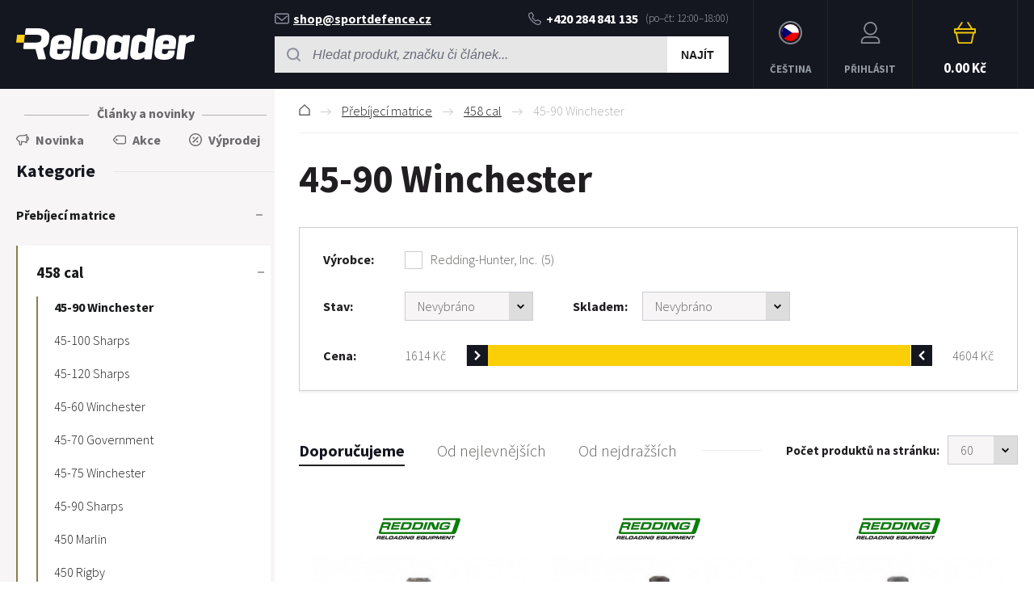

--- FILE ---
content_type: text/html; charset=utf-8
request_url: https://www.reloader.cz/prebijeci-matrice/458-cal/45-90-winchester/
body_size: 8882
content:
<!DOCTYPE html><html lang="cs"><head prefix="og: http://ogp.me/ns# fb: http://ogp.me/ns/fb#"><meta name="author" content="RELOADER" data-binargon="{&quot;fce&quot;:&quot;2&quot;, &quot;id&quot;:&quot;470&quot;, &quot;menaId&quot;:&quot;1&quot;, &quot;menaName&quot;:&quot;Kč&quot;, &quot;languageCode&quot;:&quot;cs-CZ&quot;, &quot;skindir&quot;:&quot;reloader&quot;, &quot;cmslang&quot;:&quot;1&quot;, &quot;langiso&quot;:&quot;cs&quot;, &quot;skinversion&quot;:1768900384, &quot;zemeProDoruceniISO&quot;:&quot;CZ&quot;}"><meta name="robots" content="index, follow, max-snippet:-1, max-image-preview:large"><meta http-equiv="content-type" content="text/html; charset=utf-8"><meta property="og:url" content="https://www.reloader.cz/prebijeci-matrice/458-cal/45-90-winchester/"/><meta property="og:site_name" content="https://www.reloader.cz"/><meta property="og:description" content=""/><meta property="og:title" content="45-90 Winchester"/><link rel="alternate" href="https://www.reloader.cz/prebijeci-matrice/458-cal/45-90-winchester/" hreflang="cs-CZ" /><link rel="alternate" href="https://www.reloader.biz/reloading-dies/458-cal/45-90-winchester/" hreflang="en-US" /><link rel="alternate" href="https://www.reloader.de/wiederladen-matrizen/458-cal/45-90-winchester/" hreflang="de-DE" /><meta property="og:type" content="website"/><meta name="keywords" content="45-90 Winchester">
<meta name="audience" content="all">
<link rel="canonical" href="https://www.reloader.cz/prebijeci-matrice/458-cal/45-90-winchester/"><link rel="alternate" href="https://www.reloader.cz/publicdoc/rss_atom.xml" type="application/atom+xml" title=" (https://www.reloader.cz)" ><link rel="shortcut icon" href="https://www.reloader.cz/favicon.ico" type="image/x-icon">
			<meta name="viewport" content="width=device-width,initial-scale=1"><title>45-90 Winchester - RELOADER</title><link rel="stylesheet" href="/skin/version-1768900384/reloader/css-obecne.css" type="text/css"><link rel="stylesheet" href="https://www.reloader.cz/skin/reloader/fancybox/jquery.fancybox.css" type="text/css" media="screen"><link rel="preconnect" href="https://fonts.gstatic.com"><link href="https://fonts.googleapis.com/css2?family=Source+Sans+Pro:ital,wght@0,300;0,600;0,700;1,400&amp;display=swap" rel="stylesheet"><!--commonTemplates_head--><!--EO commonTemplates_head--></head><body class="cmsBody" data-skin="https://www.reloader.cz/skin/reloader/"><header class="header"><div class="header__container container"><div class="header__content content"><div class="header__menu js-menu-toggle"><div class="header__menu-icon"><img class="header__menu-image" src="https://www.reloader.cz/skin/reloader/svg/ico_menu.svg" width="24" height="24" alt="menu" loading="lazy"></div><div class="header__menu-title" data-mobile="Menu" data-tablet="Vyberte kategorii"></div></div><a class="logo" href="https://www.reloader.cz/" title="RELOADER" role="banner"><img src="https://www.reloader.cz/skin/reloader/svg/img_logo.svg" alt="logo" width="221" height="40" loading="lazy">RELOADER</a><div class="headerCenter"><div class="headerContact"><div class="headerContact__title">Rádi vám pomůžeme:
        </div><a class="headerContact__link headerContact__link--email" href="mailto:shop@sportdefence.cz" title=""><img class="headerContact__icon headerContact__icon--email" src="https://www.reloader.cz/skin/reloader/svg/ico_email.svg" alt="envelope" width="18" height="13" loading="lazy">shop@sportdefence.cz</a><a class="headerContact__link headerContact__link--phone" href="tel:+420%20284%20841%20135" title="" data-after="(po–čt: 12:00–18:00)"><img class="headerContact__icon headerContact__icon--phone" src="https://www.reloader.cz/skin/reloader/svg/ico_phone.svg" alt="phone" width="16" height="17" loading="lazy">+420 284 841 135</a></div><form class="search search--default" action="https://www.reloader.cz/hledani/" method="post" role="search" id="js-search-form"><div class="search__toggle js-search-toggle"><div class="search__toggle-icon"><img class="search__toggle-image" src="https://www.reloader.cz/skin/reloader/svg/ico_search.svg" width="24" height="24" alt="magnifier" loading="lazy"></div><div class="search__toggle-title">Hledat</div></div><div class="search__container search__container--default" id="js-search-container"><input type="hidden" name="send" value="1"><input type="hidden" name="listpos" value="0"><div class="search__container-inner"><input class="search__input search__input--default exclude" type="text" name="as_search" placeholder="Hledat produkt, značku či článek..." autocomplete="off" id="js-search-input"><button class="search__button search__button--default" type="submit">Najít</button></div></div></form></div><section class="headerMenu headerMenu--default"><span class="headerMenu__item headerMenu__item--language js-fancybox" href="#js-commonInternationalMenu"><div class="headerMenu__icon headerMenu__icon--language"><img src="https://i.binargon.cz/commonInternationalMenu/cz.svg" width="21" height="21" alt="" loading="lazy"></div><div class="headerMenu__title">Čeština</div></span><a class="headerMenu__item headerMenu__item--signin js-fancybox" href="#commonUserDialog"><div class="headerMenu__icon headerMenu__icon--signin"><img alt="cart" width="27" height="27" src="https://www.reloader.cz/skin/reloader/svg/ico_user.svg" loading="lazy"></div><div class="headerMenu__title">Přihlásit</div></a><a class="headerCart" href="https://www.reloader.cz/pokladna/?wtemp_krok=1"><div class="headerCart__icon"><img class="headerCart__icon-image" alt="cart" width="27" height="27" src="https://www.reloader.cz/skin/reloader/svg/ico_cart_large.svg" loading="lazy"></div><div class="headerCart__content"><div class="headerCart__title">Košík</div><div class="headerCart__price">0.00 Kč</div></div></a></section></div></div></header><main class="mainContent"><div class="mainContent__container container"><div class="mainContent__content content"><aside class="leftColumn leftColumn--fce-2"><div class="leftColumn__blogLink"><a class="leftColumn__blogLink__link" href="https://www.reloader.cz/clanky-a-novinky/" title="Další novinky">Články a novinky</a></div><div class="basicFilters"><a class="basicFilters__item basicFilters__item--1" href="https://www.reloader.cz/filtrstavu/novinka/" title="Novinka"><div class="basicFilters__item-icon"><img src="https://www.reloader.cz/skin/reloader/svg/ico_new_dark.svg" width="16" height="16" alt="new" loading="lazy"></div><div class="basicFilters__item-title">Novinka</div></a><a class="basicFilters__item basicFilters__item--1" href="https://www.reloader.cz/filtrstavu/akce/" title="Akce"><div class="basicFilters__item-icon"><img src="https://www.reloader.cz/skin/reloader/svg/ico_discount.svg" width="16" height="16" alt="discount" loading="lazy"></div><div class="basicFilters__item-title">Akce</div></a><a class="basicFilters__item basicFilters__item--1" href="https://www.reloader.cz/filtrstavu/vyprodej/" title="Výprodej"><div class="basicFilters__item-icon"><img src="https://www.reloader.cz/skin/reloader/svg/ico_sale.svg" width="16" height="16" alt="sale" loading="lazy"></div><div class="basicFilters__item-title">Výprodej</div></a></div><div class="leftColumn__heading leftColumn__heading--categories">Kategorie</div><div class="leftColumn__tree" id="js-menu"><div class="leftColumn__login"><img alt="cart" width="27" height="27" src="https://www.reloader.cz/skin/reloader/svg/ico_user.svg" loading="lazy"><a class="leftColumn__login__singIn" href="https://www.reloader.cz/prihlaseni/">Přihlásit</a></div><ul class="tree tree--level-1"><li class="leaf leaf--level-1 leaf--special"><a class="leaf__link leaf__link--level-1" href="https://www.reloader.cz/clanky-a-novinky/" title="Další novinky">Články a novinky</a></li><li class="leaf leaf--level-1 leaf--open-true leaf--selected-false"><a class="leaf__link leaf__link--level-1 leaf__link--open-true leaf__link--selected-false" title="Přebíjecí matrice" href="https://www.reloader.cz/prebijeci-matrice/"><span class="leaf__name">Přebíjecí matrice</span><span class="leaf__icon js-leaf-icon" data-open="true"><img src="https://www.reloader.cz/skin/reloader/svg/ico_minus_small_dark.svg" width="8" height="8" alt="-" loading="lazy"></span></a><ul class="tree tree--level-2"><li class="leaf leaf--level-1 leaf--special"><a class="leaf__link leaf__link--level-1" href="https://www.reloader.cz/clanky-a-novinky/" title="Další novinky">Články a novinky</a></li><li class="leaf leaf--level-2 leaf--open-true leaf--selected-false"><a class="leaf__link leaf__link--level-2 leaf__link--open-true leaf__link--selected-false" title="458 cal" href="https://www.reloader.cz/prebijeci-matrice/458-cal/"><span class="leaf__name">458 cal</span><span class="leaf__icon js-leaf-icon" data-open="true"><img src="https://www.reloader.cz/skin/reloader/svg/ico_minus_small_dark.svg" width="8" height="8" alt="-" loading="lazy"></span></a><ul class="tree tree--level-3"><li class="leaf leaf--level-1 leaf--special"><a class="leaf__link leaf__link--level-1" href="https://www.reloader.cz/clanky-a-novinky/" title="Další novinky">Články a novinky</a></li><li class="leaf leaf--level-3 leaf--open-true leaf--selected-true"><a class="leaf__link leaf__link--level-3 leaf__link--open-true leaf__link--selected-true" title="45-90 Winchester" href="https://www.reloader.cz/prebijeci-matrice/458-cal/45-90-winchester/"><span class="leaf__name">45-90 Winchester</span></a></li><li class="leaf leaf--level-3 leaf--open-false leaf--selected-false"><a class="leaf__link leaf__link--level-3 leaf__link--open-false leaf__link--selected-false" title="45-100 Sharps" href="https://www.reloader.cz/prebijeci-matrice/458-cal/45-100-sharps/"><span class="leaf__name">45-100 Sharps</span></a></li><li class="leaf leaf--level-3 leaf--open-false leaf--selected-false"><a class="leaf__link leaf__link--level-3 leaf__link--open-false leaf__link--selected-false" title="45-120 Sharps" href="https://www.reloader.cz/prebijeci-matrice/458-cal/45-120-sharps/"><span class="leaf__name">45-120 Sharps</span></a></li><li class="leaf leaf--level-3 leaf--open-false leaf--selected-false"><a class="leaf__link leaf__link--level-3 leaf__link--open-false leaf__link--selected-false" title="45-60 Winchester" href="https://www.reloader.cz/prebijeci-matrice/458-cal/45-60-winchester/"><span class="leaf__name">45-60 Winchester</span></a></li><li class="leaf leaf--level-3 leaf--open-false leaf--selected-false"><a class="leaf__link leaf__link--level-3 leaf__link--open-false leaf__link--selected-false" title="45-70 Government" href="https://www.reloader.cz/prebijeci-matrice/458-cal/45-70-government/"><span class="leaf__name">45-70 Government</span></a></li><li class="leaf leaf--level-3 leaf--open-false leaf--selected-false"><a class="leaf__link leaf__link--level-3 leaf__link--open-false leaf__link--selected-false" title="45-75 Winchester" href="https://www.reloader.cz/prebijeci-matrice/458-cal/45-75-winchester/"><span class="leaf__name">45-75 Winchester</span></a></li><li class="leaf leaf--level-3 leaf--open-false leaf--selected-false"><a class="leaf__link leaf__link--level-3 leaf__link--open-false leaf__link--selected-false" title="45-90 Sharps" href="https://www.reloader.cz/prebijeci-matrice/458-cal/45-90-sharps/"><span class="leaf__name">45-90 Sharps</span></a></li><li class="leaf leaf--level-3 leaf--open-false leaf--selected-false"><a class="leaf__link leaf__link--level-3 leaf__link--open-false leaf__link--selected-false" title="450 Marlin" href="https://www.reloader.cz/prebijeci-matrice/458-cal/450-marlin/"><span class="leaf__name">450 Marlin</span></a></li><li class="leaf leaf--level-3 leaf--open-false leaf--selected-false"><a class="leaf__link leaf__link--level-3 leaf__link--open-false leaf__link--selected-false" title="450 Rigby" href="https://www.reloader.cz/prebijeci-matrice/458-cal/450-rigby/"><span class="leaf__name">450 Rigby</span></a></li><li class="leaf leaf--level-3 leaf--open-false leaf--selected-false"><a class="leaf__link leaf__link--level-3 leaf__link--open-false leaf__link--selected-false" title="457 Wild West Gun Magnum" href="https://www.reloader.cz/prebijeci-matrice/458-cal/457-wild-west-gun-magnum/"><span class="leaf__name">457 Wild West Gun Magnum</span></a></li><li class="leaf leaf--level-3 leaf--open-false leaf--selected-false"><a class="leaf__link leaf__link--level-3 leaf__link--open-false leaf__link--selected-false" title="458 African Express" href="https://www.reloader.cz/prebijeci-matrice/458-cal/458-african-express/"><span class="leaf__name">458 African Express</span></a></li><li class="leaf leaf--level-3 leaf--open-false leaf--selected-false"><a class="leaf__link leaf__link--level-3 leaf__link--open-false leaf__link--selected-false" title="458 Express" href="https://www.reloader.cz/prebijeci-matrice/458-cal/458-express/"><span class="leaf__name">458 Express</span></a></li><li class="leaf leaf--level-3 leaf--open-false leaf--selected-false"><a class="leaf__link leaf__link--level-3 leaf__link--open-false leaf__link--selected-false" title="458 Lott" href="https://www.reloader.cz/prebijeci-matrice/458-cal/458-lott/"><span class="leaf__name">458 Lott</span></a></li><li class="leaf leaf--level-3 leaf--open-false leaf--selected-false"><a class="leaf__link leaf__link--level-3 leaf__link--open-false leaf__link--selected-false" title="458 Socom" href="https://www.reloader.cz/prebijeci-matrice/458-cal/458-socom/"><span class="leaf__name">458 Socom</span></a></li><li class="leaf leaf--level-3 leaf--open-false leaf--selected-false"><a class="leaf__link leaf__link--level-3 leaf__link--open-false leaf__link--selected-false" title="458 Winchester Magnum" href="https://www.reloader.cz/prebijeci-matrice/458-cal/458-winchester-magnum/"><span class="leaf__name">458 Winchester Magnum</span></a></li><li class="leaf leaf--level-3 leaf--open-false leaf--selected-false"><a class="leaf__link leaf__link--level-3 leaf__link--open-false leaf__link--selected-false" title="460 Steyr" href="https://www.reloader.cz/prebijeci-matrice/458-cal/460-steyr/"><span class="leaf__name">460 Steyr</span></a></li><li class="leaf leaf--level-3 leaf--open-false leaf--selected-false"><a class="leaf__link leaf__link--level-3 leaf__link--open-false leaf__link--selected-false" title="460 Weatherby Magnum" href="https://www.reloader.cz/prebijeci-matrice/458-cal/460-weatherby-magnum/"><span class="leaf__name">460 Weatherby Magnum</span></a></li></ul></li><li class="leaf leaf--level-2 leaf--open-false leaf--selected-false"><a class="leaf__link leaf__link--level-2 leaf__link--open-false leaf__link--selected-false" title="17 cal" href="https://www.reloader.cz/prebijeci-matrice/17-cal/"><span class="leaf__name">17 cal</span></a></li><li class="leaf leaf--level-2 leaf--open-false leaf--selected-false"><a class="leaf__link leaf__link--level-2 leaf__link--open-false leaf__link--selected-false" title="20 cal" href="https://www.reloader.cz/prebijeci-matrice/20-cal/"><span class="leaf__name">20 cal</span></a></li><li class="leaf leaf--level-2 leaf--open-false leaf--selected-false"><a class="leaf__link leaf__link--level-2 leaf__link--open-false leaf__link--selected-false" title="22 cal" href="https://www.reloader.cz/prebijeci-matrice/22-cal/"><span class="leaf__name">22 cal</span></a></li><li class="leaf leaf--level-2 leaf--open-false leaf--selected-false"><a class="leaf__link leaf__link--level-2 leaf__link--open-false leaf__link--selected-false" title="243 cal / 6mm" href="https://www.reloader.cz/prebijeci-matrice/243-cal-6mm/"><span class="leaf__name">243 cal / 6mm</span></a></li><li class="leaf leaf--level-2 leaf--open-false leaf--selected-false"><a class="leaf__link leaf__link--level-2 leaf__link--open-false leaf__link--selected-false" title="25 cal / 6.35mm" href="https://www.reloader.cz/prebijeci-matrice/25-cal-6-35mm/"><span class="leaf__name">25 cal / 6.35mm</span></a></li><li class="leaf leaf--level-2 leaf--open-false leaf--selected-false"><a class="leaf__link leaf__link--level-2 leaf__link--open-false leaf__link--selected-false" title="264 cal / 6.5mm" href="https://www.reloader.cz/prebijeci-matrice/264-cal-6-5mm/"><span class="leaf__name">264 cal / 6.5mm</span></a></li><li class="leaf leaf--level-2 leaf--open-false leaf--selected-false"><a class="leaf__link leaf__link--level-2 leaf__link--open-false leaf__link--selected-false" title="270 cal / 6.8mm" href="https://www.reloader.cz/prebijeci-matrice/270-cal-6-8mm/"><span class="leaf__name">270 cal / 6.8mm</span></a></li><li class="leaf leaf--level-2 leaf--open-false leaf--selected-false"><a class="leaf__link leaf__link--level-2 leaf__link--open-false leaf__link--selected-false" title="284 cal / 7mm" href="https://www.reloader.cz/prebijeci-matrice/284-cal-7mm/"><span class="leaf__name">284 cal / 7mm</span></a></li><li class="leaf leaf--level-2 leaf--open-false leaf--selected-false"><a class="leaf__link leaf__link--level-2 leaf__link--open-false leaf__link--selected-false" title="30 cal / 7.62mm" href="https://www.reloader.cz/prebijeci-matrice/30-cal-7-62mm/"><span class="leaf__name">30 cal / 7.62mm</span></a></li><li class="leaf leaf--level-2 leaf--open-false leaf--selected-false"><a class="leaf__link leaf__link--level-2 leaf__link--open-false leaf__link--selected-false" title="32 cal" href="https://www.reloader.cz/prebijeci-matrice/32-cal/"><span class="leaf__name">32 cal</span></a></li><li class="leaf leaf--level-2 leaf--open-false leaf--selected-false"><a class="leaf__link leaf__link--level-2 leaf__link--open-false leaf__link--selected-false" title="33 cal" href="https://www.reloader.cz/prebijeci-matrice/33-cal/"><span class="leaf__name">33 cal</span></a></li><li class="leaf leaf--level-2 leaf--open-false leaf--selected-false"><a class="leaf__link leaf__link--level-2 leaf__link--open-false leaf__link--selected-false" title="348 cal" href="https://www.reloader.cz/prebijeci-matrice/348-cal/"><span class="leaf__name">348 cal</span></a></li><li class="leaf leaf--level-2 leaf--open-false leaf--selected-false"><a class="leaf__link leaf__link--level-2 leaf__link--open-false leaf__link--selected-false" title="35 cal" href="https://www.reloader.cz/prebijeci-matrice/35-cal/"><span class="leaf__name">35 cal</span></a></li><li class="leaf leaf--level-2 leaf--open-false leaf--selected-false"><a class="leaf__link leaf__link--level-2 leaf__link--open-false leaf__link--selected-false" title="38 cal" href="https://www.reloader.cz/prebijeci-matrice/38-cal/"><span class="leaf__name">38 cal</span></a></li><li class="leaf leaf--level-2 leaf--open-false leaf--selected-false"><a class="leaf__link leaf__link--level-2 leaf__link--open-false leaf__link--selected-false" title="375 cal" href="https://www.reloader.cz/prebijeci-matrice/375-cal/"><span class="leaf__name">375 cal</span></a></li><li class="leaf leaf--level-2 leaf--open-false leaf--selected-false"><a class="leaf__link leaf__link--level-2 leaf__link--open-false leaf__link--selected-false" title="40 cal" href="https://www.reloader.cz/prebijeci-matrice/40-cal/"><span class="leaf__name">40 cal</span></a></li><li class="leaf leaf--level-2 leaf--open-false leaf--selected-false"><a class="leaf__link leaf__link--level-2 leaf__link--open-false leaf__link--selected-false" title="41 cal" href="https://www.reloader.cz/prebijeci-matrice/41-cal/"><span class="leaf__name">41 cal</span></a></li><li class="leaf leaf--level-2 leaf--open-false leaf--selected-false"><a class="leaf__link leaf__link--level-2 leaf__link--open-false leaf__link--selected-false" title="416 cal" href="https://www.reloader.cz/prebijeci-matrice/416-cal/"><span class="leaf__name">416 cal</span></a></li><li class="leaf leaf--level-2 leaf--open-false leaf--selected-false"><a class="leaf__link leaf__link--level-2 leaf__link--open-false leaf__link--selected-false" title="44 cal" href="https://www.reloader.cz/prebijeci-matrice/44-cal/"><span class="leaf__name">44 cal</span></a></li><li class="leaf leaf--level-2 leaf--open-false leaf--selected-false"><a class="leaf__link leaf__link--level-2 leaf__link--open-false leaf__link--selected-false" title="45 cal" href="https://www.reloader.cz/prebijeci-matrice/45-cal/"><span class="leaf__name">45 cal</span></a></li><li class="leaf leaf--level-2 leaf--open-false leaf--selected-false"><a class="leaf__link leaf__link--level-2 leaf__link--open-false leaf__link--selected-false" title="475 cal" href="https://www.reloader.cz/prebijeci-matrice/475-cal/"><span class="leaf__name">475 cal</span></a></li><li class="leaf leaf--level-2 leaf--open-false leaf--selected-false"><a class="leaf__link leaf__link--level-2 leaf__link--open-false leaf__link--selected-false" title="50 cal" href="https://www.reloader.cz/prebijeci-matrice/50-cal/"><span class="leaf__name">50 cal</span></a></li><li class="leaf leaf--level-2 leaf--open-false leaf--selected-false"><a class="leaf__link leaf__link--level-2 leaf__link--open-false leaf__link--selected-false" title="8.5 mm" href="https://www.reloader.cz/prebijeci-matrice/8-5-mm/"><span class="leaf__name">8.5 mm</span></a></li><li class="leaf leaf--level-2 leaf--open-false leaf--selected-false"><a class="leaf__link leaf__link--level-2 leaf__link--open-false leaf__link--selected-false" title="8 mm" href="https://www.reloader.cz/prebijeci-matrice/8-mm/"><span class="leaf__name">8 mm</span></a></li><li class="leaf leaf--level-2 leaf--open-false leaf--selected-false"><a class="leaf__link leaf__link--level-2 leaf__link--open-false leaf__link--selected-false" title="9.3 mm" href="https://www.reloader.cz/prebijeci-matrice/9-3-mm/"><span class="leaf__name">9.3 mm</span></a></li><li class="leaf leaf--level-2 leaf--open-false leaf--selected-false"><a class="leaf__link leaf__link--level-2 leaf__link--open-false leaf__link--selected-false" title="9mm / 38 cal" href="https://www.reloader.cz/prebijeci-matrice/9mm-38-cal/"><span class="leaf__name">9mm / 38 cal</span></a></li><li class="leaf leaf--level-2 leaf--open-false leaf--selected-false"><a class="leaf__link leaf__link--level-2 leaf__link--open-false leaf__link--selected-false" title="11mm" href="https://www.reloader.cz/prebijeci-matrice/11mm/"><span class="leaf__name">11mm</span></a></li><li class="leaf leaf--level-2 leaf--open-false leaf--selected-false"><a class="leaf__link leaf__link--level-2 leaf__link--open-false leaf__link--selected-false" title="50+ cal" href="https://www.reloader.cz/prebijeci-matrice/50-cal-1/"><span class="leaf__name">50+ cal</span></a></li></ul></li><li class="leaf leaf--level-1 leaf--open-false leaf--selected-false"><a class="leaf__link leaf__link--level-1 leaf__link--open-false leaf__link--selected-false" title="Akční nabídka" href="https://www.reloader.cz/akcni-nabidka/"><span class="leaf__name">Akční nabídka</span></a></li><li class="leaf leaf--level-1 leaf--open-false leaf--selected-false"><a class="leaf__link leaf__link--level-1 leaf__link--open-false leaf__link--selected-false" title="Výprodej" href="https://www.reloader.cz/vyprodej-1/"><span class="leaf__name">Výprodej</span></a></li><li class="leaf leaf--level-1 leaf--open-false leaf--selected-false"><a class="leaf__link leaf__link--level-1 leaf__link--open-false leaf__link--selected-false" title="Dárkové poukazy" href="https://www.reloader.cz/darkove-poukazy/"><span class="leaf__name">Dárkové poukazy</span></a></li><li class="leaf leaf--level-1 leaf--open-false leaf--selected-false"><a class="leaf__link leaf__link--level-1 leaf__link--open-false leaf__link--selected-false" title="Knihy a programy" href="https://www.reloader.cz/knihy-a-programy/"><span class="leaf__name">Knihy a programy</span></a></li><li class="leaf leaf--level-1 leaf--open-false leaf--selected-false"><a class="leaf__link leaf__link--level-1 leaf__link--open-false leaf__link--selected-false" title="Kurzy a školení" href="https://www.reloader.cz/kurzy-a-skoleni/"><span class="leaf__name">Kurzy a školení</span></a></li><li class="leaf leaf--level-1 leaf--open-false leaf--selected-false"><a class="leaf__link leaf__link--level-1 leaf__link--open-false leaf__link--selected-false" title="Přebíjecí lisy" href="https://www.reloader.cz/prebijeci-lisy/"><span class="leaf__name">Přebíjecí lisy</span><span class="leaf__icon js-leaf-icon" data-open="false"><img src="https://www.reloader.cz/skin/reloader/svg/ico_plus_small_dark.svg" width="8" height="8" alt="+" loading="lazy"></span></a></li><li class="leaf leaf--level-1 leaf--open-false leaf--selected-false"><a class="leaf__link leaf__link--level-1 leaf__link--open-false leaf__link--selected-false" title="Příslušenství přebíjecích lisů" href="https://www.reloader.cz/prislusenstvi-prebijecich-lisu/"><span class="leaf__name">Příslušenství přebíjecích lisů</span><span class="leaf__icon js-leaf-icon" data-open="false"><img src="https://www.reloader.cz/skin/reloader/svg/ico_plus_small_dark.svg" width="8" height="8" alt="+" loading="lazy"></span></a></li><li class="leaf leaf--level-1 leaf--open-false leaf--selected-false"><a class="leaf__link leaf__link--level-1 leaf__link--open-false leaf__link--selected-false" title="Náhradní díly přebíjecích lisů" href="https://www.reloader.cz/nahradni-dily-prebijecich-lisu/"><span class="leaf__name">Náhradní díly přebíjecích lisů</span><span class="leaf__icon js-leaf-icon" data-open="false"><img src="https://www.reloader.cz/skin/reloader/svg/ico_plus_small_dark.svg" width="8" height="8" alt="+" loading="lazy"></span></a></li><li class="leaf leaf--level-1 leaf--open-false leaf--selected-false"><a class="leaf__link leaf__link--level-1 leaf__link--open-false leaf__link--selected-false" title="Dávkování prachu" href="https://www.reloader.cz/davkovani-prachu/"><span class="leaf__name">Dávkování prachu</span><span class="leaf__icon js-leaf-icon" data-open="false"><img src="https://www.reloader.cz/skin/reloader/svg/ico_plus_small_dark.svg" width="8" height="8" alt="+" loading="lazy"></span></a></li><li class="leaf leaf--level-1 leaf--open-false leaf--selected-false"><a class="leaf__link leaf__link--level-1 leaf__link--open-false leaf__link--selected-false" title="Ostatní matrice" href="https://www.reloader.cz/ostatni-matrice/"><span class="leaf__name">Ostatní matrice</span></a></li><li class="leaf leaf--level-1 leaf--open-false leaf--selected-false"><a class="leaf__link leaf__link--level-1 leaf__link--open-false leaf__link--selected-false" title="Příslušenství a díly matric" href="https://www.reloader.cz/prislusenstvi-a-dily-matric/"><span class="leaf__name">Příslušenství a díly matric</span><span class="leaf__icon js-leaf-icon" data-open="false"><img src="https://www.reloader.cz/skin/reloader/svg/ico_plus_small_dark.svg" width="8" height="8" alt="+" loading="lazy"></span></a></li><li class="leaf leaf--level-1 leaf--open-false leaf--selected-false"><a class="leaf__link leaf__link--level-1 leaf__link--open-false leaf__link--selected-false" title="Odlévání střel" href="https://www.reloader.cz/odlevani-strel/"><span class="leaf__name">Odlévání střel</span><span class="leaf__icon js-leaf-icon" data-open="false"><img src="https://www.reloader.cz/skin/reloader/svg/ico_plus_small_dark.svg" width="8" height="8" alt="+" loading="lazy"></span></a></li><li class="leaf leaf--level-1 leaf--open-false leaf--selected-false"><a class="leaf__link leaf__link--level-1 leaf__link--open-false leaf__link--selected-false" title="Střely" href="https://www.reloader.cz/strely/"><span class="leaf__name">Střely</span><span class="leaf__icon js-leaf-icon" data-open="false"><img src="https://www.reloader.cz/skin/reloader/svg/ico_plus_small_dark.svg" width="8" height="8" alt="+" loading="lazy"></span></a></li><li class="leaf leaf--level-1 leaf--open-false leaf--selected-false"><a class="leaf__link leaf__link--level-1 leaf__link--open-false leaf__link--selected-false" title="Nábojnice" href="https://www.reloader.cz/nabojnice/"><span class="leaf__name">Nábojnice</span><span class="leaf__icon js-leaf-icon" data-open="false"><img src="https://www.reloader.cz/skin/reloader/svg/ico_plus_small_dark.svg" width="8" height="8" alt="+" loading="lazy"></span></a></li><li class="leaf leaf--level-1 leaf--open-false leaf--selected-false"><a class="leaf__link leaf__link--level-1 leaf__link--open-false leaf__link--selected-false" title="Střelný prach" href="https://www.reloader.cz/strelny-prach/"><span class="leaf__name">Střelný prach</span><span class="leaf__icon js-leaf-icon" data-open="false"><img src="https://www.reloader.cz/skin/reloader/svg/ico_plus_small_dark.svg" width="8" height="8" alt="+" loading="lazy"></span></a></li><li class="leaf leaf--level-1 leaf--open-false leaf--selected-false"><a class="leaf__link leaf__link--level-1 leaf__link--open-false leaf__link--selected-false" title="Zápalky" href="https://www.reloader.cz/zapalky/"><span class="leaf__name">Zápalky</span><span class="leaf__icon js-leaf-icon" data-open="false"><img src="https://www.reloader.cz/skin/reloader/svg/ico_plus_small_dark.svg" width="8" height="8" alt="+" loading="lazy"></span></a></li><li class="leaf leaf--level-1 leaf--open-false leaf--selected-false"><a class="leaf__link leaf__link--level-1 leaf__link--open-false leaf__link--selected-false" title="Kalibrace, mazání a úpravy střel" href="https://www.reloader.cz/kalibrace-mazani-a-upravy-strel/"><span class="leaf__name">Kalibrace, mazání a úpravy střel</span></a></li><li class="leaf leaf--level-1 leaf--open-false leaf--selected-false"><a class="leaf__link leaf__link--level-1 leaf__link--open-false leaf__link--selected-false" title="Měření" href="https://www.reloader.cz/mereni/"><span class="leaf__name">Měření</span><span class="leaf__icon js-leaf-icon" data-open="false"><img src="https://www.reloader.cz/skin/reloader/svg/ico_plus_small_dark.svg" width="8" height="8" alt="+" loading="lazy"></span></a></li><li class="leaf leaf--level-1 leaf--open-false leaf--selected-false"><a class="leaf__link leaf__link--level-1 leaf__link--open-false leaf__link--selected-false" title="Nástroje a nářadí" href="https://www.reloader.cz/nastroje-a-naradi/"><span class="leaf__name">Nástroje a nářadí</span><span class="leaf__icon js-leaf-icon" data-open="false"><img src="https://www.reloader.cz/skin/reloader/svg/ico_plus_small_dark.svg" width="8" height="8" alt="+" loading="lazy"></span></a></li><li class="leaf leaf--level-1 leaf--open-false leaf--selected-false"><a class="leaf__link leaf__link--level-1 leaf__link--open-false leaf__link--selected-false" title="Optika" href="https://www.reloader.cz/optika/"><span class="leaf__name">Optika</span><span class="leaf__icon js-leaf-icon" data-open="false"><img src="https://www.reloader.cz/skin/reloader/svg/ico_plus_small_dark.svg" width="8" height="8" alt="+" loading="lazy"></span></a></li><li class="leaf leaf--level-1 leaf--open-false leaf--selected-false"><a class="leaf__link leaf__link--level-1 leaf__link--open-false leaf__link--selected-false" title="Montáže" href="https://www.reloader.cz/montaze/"><span class="leaf__name">Montáže</span><span class="leaf__icon js-leaf-icon" data-open="false"><img src="https://www.reloader.cz/skin/reloader/svg/ico_plus_small_dark.svg" width="8" height="8" alt="+" loading="lazy"></span></a></li><li class="leaf leaf--level-1 leaf--open-false leaf--selected-false"><a class="leaf__link leaf__link--level-1 leaf__link--open-false leaf__link--selected-false" title="Zbraně" href="https://www.reloader.cz/zbrane/"><span class="leaf__name">Zbraně</span><span class="leaf__icon js-leaf-icon" data-open="false"><img src="https://www.reloader.cz/skin/reloader/svg/ico_plus_small_dark.svg" width="8" height="8" alt="+" loading="lazy"></span></a></li><li class="leaf leaf--level-1 leaf--open-false leaf--selected-false"><a class="leaf__link leaf__link--level-1 leaf__link--open-false leaf__link--selected-false" title="Díly zbraní" href="https://www.reloader.cz/dily-zbrani/"><span class="leaf__name">Díly zbraní</span><span class="leaf__icon js-leaf-icon" data-open="false"><img src="https://www.reloader.cz/skin/reloader/svg/ico_plus_small_dark.svg" width="8" height="8" alt="+" loading="lazy"></span></a></li><li class="leaf leaf--level-1 leaf--open-false leaf--selected-false"><a class="leaf__link leaf__link--level-1 leaf__link--open-false leaf__link--selected-false" title="Doplňky a příslušenství" href="https://www.reloader.cz/doplnky-a-prislusenstvi/"><span class="leaf__name">Doplňky a příslušenství</span><span class="leaf__icon js-leaf-icon" data-open="false"><img src="https://www.reloader.cz/skin/reloader/svg/ico_plus_small_dark.svg" width="8" height="8" alt="+" loading="lazy"></span></a></li><li class="leaf leaf--level-1 leaf--open-false leaf--selected-false"><a class="leaf__link leaf__link--level-1 leaf__link--open-false leaf__link--selected-false" title="Údržba a číštění zbraní" href="https://www.reloader.cz/udrzba-a-cisteni-zbrani/"><span class="leaf__name">Údržba a číštění zbraní</span><span class="leaf__icon js-leaf-icon" data-open="false"><img src="https://www.reloader.cz/skin/reloader/svg/ico_plus_small_dark.svg" width="8" height="8" alt="+" loading="lazy"></span></a></li><li class="leaf leaf--level-1 leaf--open-false leaf--selected-false"><a class="leaf__link leaf__link--level-1 leaf__link--open-false leaf__link--selected-false" title="Terče a terčová zařízení" href="https://www.reloader.cz/terce-a-tercova-zarizeni/"><span class="leaf__name">Terče a terčová zařízení</span><span class="leaf__icon js-leaf-icon" data-open="false"><img src="https://www.reloader.cz/skin/reloader/svg/ico_plus_small_dark.svg" width="8" height="8" alt="+" loading="lazy"></span></a></li><li class="leaf leaf--level-1 leaf--open-false leaf--selected-false"><a class="leaf__link leaf__link--level-1 leaf__link--open-false leaf__link--selected-false" title="Propagační předměty" href="https://www.reloader.cz/propagacni-predmety/"><span class="leaf__name">Propagační předměty</span></a></li><li class="leaf leaf--level-1 leaf--open-false leaf--selected-false"><a class="leaf__link leaf__link--level-1 leaf__link--open-false leaf__link--selected-false" title="Vyřazeno z prodeje" href="https://www.reloader.cz/vyrazeno-z-prodeje/"><span class="leaf__name">Vyřazeno z prodeje</span></a></li></ul></div><div class="leftColumn__heading leftColumn__heading--why">Proč Reloader</div><section class="benefits benefits--fce-2"><div class="benefits__item benefits__item--1"><div class="benefits__item-icon"><img class="benefits__item-image" src="https://www.reloader.cz/skin/reloader/svg/ico_benefit_1.svg" width="40" height="40" alt="benefit" loading="lazy"></div><div class="benefits__item-text">Největší sortiment přebíjení v ČR</div></div><div class="benefits__item benefits__item--2"><div class="benefits__item-icon"><img src="https://www.reloader.cz/skin/reloader/svg/ico_benefit_2.svg" width="44" height="44" alt="benefit" loading="lazy"></div><div class="benefits__item-text">Odborné poradenství</div></div><div class="benefits__item benefits__item--3"><div class="benefits__item-icon"><img src="https://www.reloader.cz/skin/reloader/svg/ico_benefit_3.svg" width="37" height="37" alt="benefit" loading="lazy"></div><div class="benefits__item-text">Skladové zásoby</div></div><div class="benefits__item benefits__item--4"><div class="benefits__item-icon"><img src="https://www.reloader.cz/skin/reloader/svg/ico_benefit_4.svg" width="40" height="40" alt="benefit" loading="lazy"></div><div class="benefits__item-text" data-mobile="Přímé zastoupení řady značek">Přímé zastoupení řady renomovaných značek</div></div></section><div class="leftColumn__heading leftColumn__heading--news">Novinky</div><section class="news news--leftColumn news--fce-2"><div class="news__container container"><div class="news__content content"><div class="news__items"><article class="article article--leftColumn article--1"><div class="article__image"><div class="article__image-content"><img class="article__image-image" alt="image" src="https://www.reloader.cz/imgcache/b/a/publicdoc-peterson16-4_400_200__crop37514.jpg"></div><div class="article__date"><div class="article__date-corner"></div><div class="article__date-content">24. dubna 2022</div></div></div><a class="article__title" href="https://www.reloader.cz/jak-se-vyrabi-nabojnice/" title="Jak se vyrábí nábojnice">Jak se vyrábí nábojnice</a><div class="article__text">Lidé se občas ptají, jak se vyrábí nábojnice. Samotný princip tažení z mosazného plechu asi není žádným tajemstvím ale vyrobit kvalitní nábojnice není zase tak jednoduché jak by se mohlo zdát. Je zapotřebí mnoha kroků a dodržení technologických postupů pro vytvoření kvalitní nábojnice, která poskytne střelci maximální konzistenci. Pro osvětlení procesu výroby si ukážeme výrobní proces jednoho z nejuznávanějších výrobců nábojnic - firmy PETERSRON CARTRIDGE.</div><a class="article__more" href="https://www.reloader.cz/jak-se-vyrabi-nabojnice/" title=""><span class="article__more-text">Přečíst</span><img class="article__more-arrow" alt="arrow" width="31" height="8" src="https://www.reloader.cz/skin/reloader/svg/ico_arrow_large.svg" loading="lazy"></a></article></div><a class="news__more button" href="https://www.reloader.cz/clanky-a-novinky/" title="Další novinky">Další novinky</a></div></div></section></aside><main class="rightColumn rightColumn--fce-2"><section class="fce2-3"><section class="breadcrumb"><nav class="commonBreadcrumb"><a class="commonBreadcrumb__item commonBreadcrumb__item--first" href="https://www.reloader.cz" title="RELOADER"><span class="commonBreadcrumb__textHP"></span></a><a class="commonBreadcrumb__item commonBreadcrumb__item--regular" href="https://www.reloader.cz/prebijeci-matrice/" title="Přebíjecí matrice">Přebíjecí matrice</a><a class="commonBreadcrumb__item commonBreadcrumb__item--regular" href="https://www.reloader.cz/prebijeci-matrice/458-cal/" title="458 cal">458 cal</a><span class="commonBreadcrumb__item commonBreadcrumb__item--last" title="45-90 Winchester">45-90 Winchester</span></nav></section><h1 class="fce2-3__heading">45-90 Winchester</h1><section class="subcategories"><div class="subcategories__container js-subcategories-container"><div class="subcategories__items js-subcategories-items"></div></div><div class="subcategories__toggle js-subcategories-toggle" data-more="Zobrazit více" data-less="Zobrazit méně">Zobrazit více</div></section><div class="fce2-3__filtersMobileToggle js-filters-switch"><span class="fce2-3__filtersMobileToggle-icon"><img src="https://www.reloader.cz/skin/reloader/svg/ico_filters.svg" width="19" height="19" alt="filters" loading="lazy"></span><span class="fce2-3__filtersMobileToggle-title">Filtrovat produkty</span></div><div class="js-filters-container"><section class="filters js-filters"><div class="filters__content js-filters-content"><div class="filters__inner js-filters-inner"><form id="id_commonFilterParametru_id1_1" action="https://www.reloader.cz/prebijeci-matrice/458-cal/45-90-winchester/" method="post" class="commonFilterParametru commonFilterParametru_common" data-ajaxkatalog="filter"><input type="hidden" name="activateFilter2" value="1"><input type="hidden" name="justActivatedFilter" value="1"><input type="hidden" name="filterAreaCleaner[]" value="vyrobce"><span data-paramid="vyrobce" class="filterParam filterParam_checkbox-multiple filterParam_systemId_vyrobce filterParam_notactive"><span class="name name_checkbox-multiple name_systemId_vyrobce" data-paramid="vyrobce">Výrobce</span><span class="filterValues filterValues_checkbox-multiple filterValues_systemId_vyrobce" data-paramid="vyrobce" data-count="1"><label for="id_filtrId_value_id3_3" data-value="6" data-valueHex="" class="filterValue filterValue_checkbox-multiple filterValue_systemId_vyrobce" title="" data-filterchar="r"><input type="checkbox" name="vyrobce[]" value="6" id="id_filtrId_value_id3_3" onchange="document.getElementById('id_commonFilterParametru_id1_1').submit()"><span class="text">Redding-Hunter, Inc.</span><span class="count">(5)</span></label></span></span><input type="hidden" name="filterAreaCleaner[]" value="stav"><span data-paramid="stav" class="filterParam filterParam_select filterParam_systemId_stav filterParam_notactive"><span class="name name_select name_systemId_stav" data-paramid="stav">Stav</span><label for="id_filtrId_id4_4" data-paramid="stav" data-value="" data-count="1" class="filterValue filterValue_select filterValue_systemId_stav" title=""><select name="multistav[]" id="id_filtrId_id4_4" onchange="document.getElementById('id_commonFilterParametru_id1_1').submit()"><option value="" selected>Nevybráno</option><option value="1">Běžné zboží (5)</option></select></label></span><input type="hidden" name="filterAreaCleaner[]" value="skladem"><span data-paramid="skladem" class="filterParam filterParam_select filterParam_systemId_skladem filterParam_notactive"><span class="name name_select name_systemId_skladem" data-paramid="skladem">Skladem</span><label for="id_filtrId_id5_5" data-paramid="skladem" data-value="1" data-count="1" class="filterValue filterValue_select filterValue_systemId_skladem" title="Vypíše pouze produkty skladem"><select name="stockonly" id="id_filtrId_id5_5" onchange="document.getElementById('id_commonFilterParametru_id1_1').submit()"><option value="" selected>Nevybráno</option><option value="1">Pouze skladem (1)</option></select></label></span><input type="hidden" name="filterAreaCleaner[]" value="cena"><span data-paramid="cena" class="filterParam filterParam_range-multiple filterParam_systemId_cena filterParam_notactive"><span class="name name_range-multiple name_systemId_cena" data-paramid="cena">Cena</span><span class="filterValues filterValues_range-multiple filterValues_systemId_cena" data-paramid="cena" data-count="1" title=""><span data-elementForRangeReplace="1" id="id_filtrId_id6_6" data-multiple="1" data-name1="as_minpri" data-name2="as_maxpri" data-value1="1614" data-value2="4604" data-min="1614" data-max="4604" data-currency="Kč" data-submitonchange="id_commonFilterParametru_id1_1"><input type="hidden" name="as_maxpri" value="4604"><input type="range" name="as_minpri" min="1614" max="4604" value="1614"></span></span></span></form><form id="id_commonFilterParametru__7" action="https://www.reloader.cz/prebijeci-matrice/458-cal/45-90-winchester/" method="post" class="commonFilterParametru commonFilterParametru_default" data-ajaxkatalog="filter"><input type="hidden" name="activateFilter2" value="1"><input type="hidden" name="justActivatedFilter" value="1"><input type="hidden" name="filterAreaCleaner[]" value=""></form></div></div></section></div><div class="fce2-3__customise"><section class="sort"><div class="sort__items"><a class="sortItem sortItem--recommended sortItem--selected-true" href="https://www.reloader.cz/prebijeci-matrice/458-cal/45-90-winchester/?sort=1" title="Doporučujeme">Doporučujeme</a><a class="sortItem sortItem--price sortItem--selected-false" href="https://www.reloader.cz/prebijeci-matrice/458-cal/45-90-winchester/?sort=2" title="Od nejlevnějších">Od nejlevnějších</a><a class="sortItem sortItem--price-reversed sortItem--selected-false" href="https://www.reloader.cz/prebijeci-matrice/458-cal/45-90-winchester/?sort=-2" title="Od nejdražších">Od nejdražších</a></div><div class="sort__select"><select class="sortSelect" onchange="location.href=$(this).val();"><option value="https://www.reloader.cz/prebijeci-matrice/458-cal/45-90-winchester/?sort=1" selected>Doporučujeme</option><option value="https://www.reloader.cz/prebijeci-matrice/458-cal/45-90-winchester/?sort=2">Od nejlevnějších</option><option value="https://www.reloader.cz/prebijeci-matrice/458-cal/45-90-winchester/?sort=3">Od nejdražších</option></select></div></section><div class="fce2-3__customise-line"></div><div class="fce2-3__count"><div class="fce2-3__count-title">Počet produktů na stránku:
                </div><select onchange="location.href = $(this).val();" id="" class="fce2-3__count-select"><option value="https://www.reloader.cz/prebijeci-matrice/458-cal/45-90-winchester/?listcnt=60" selected>60</option><option value="https://www.reloader.cz/prebijeci-matrice/458-cal/45-90-winchester/?listcnt=120">120</option></select></div></div><section class="js-activeFilters"></section><section class="productsGrid productsGrid--filtered-false js-products-grid"><div class="product"><a class="product__link" href="https://www.reloader.cz/redding-45-90-winchester-expander-die/" title="Redding 45-90 Winchester Expander Die"><div class="product__container"><div class="product__labels product__labels--right"></div><div class="product__compare" onclick="event.preventDefault();window.location.href='https://www.reloader.cz/prebijeci-matrice/458-cal/45-90-winchester/?pridatporovnani=7159'" title="Přidat do porovnání"><img class="product__compare-icon" src="https://www.reloader.cz/skin/reloader/svg/ico_compare_small.svg" width="16" height="16" alt="compare" loading="lazy"><span class="product__compare-title">Porovnat</span></div><img class="product__image" src="https://www.reloader.cz/imgcache/2/4/pred-93476-img5a57854960f4b_290_290_14296.jpg" width="290" height="290" alt="Redding 45-90 Winchester Expander Die" title="Redding 45-90 Winchester Expander Die" loading="lazy"></div><div class="product__details"><div class="product__producer"><img src="https://www.reloader.cz/imgcache/f/0/publicdoc-redding-logo_140_30_14822.png" width="140" height="30" alt="redding-hunter, inc." loading="lazy"></div><div class="product__name">Redding 45-90 Winchester Expander Die</div><div class="product__details-container flex-container flex-container--space-between flex-container--align-center"><div class="product__price"><div class="product__priceCurrent product__priceCurrent--discounted-false product__priceCurrent--small">1 614.00 Kč</div></div><div class="product__availability"><div class="productAvailability productAvailability--supplier" title="Na objednávku">Na objednávku</div></div></div></div></a><form class="product__purchase"><input type="hidden" name="nakup" value="7159"><div class="product__amount"><div class="product__amount-button product__amount-button--minus js-product-amount-button" data-type="-" data-id="7159"><img src="https://www.reloader.cz/skin/reloader/svg/ico_minus_small.svg" width="10" height="10" alt="minus" loading="lazy"></div><input class="product__amount-input js-product-amount-input exclude" type="number" name="ks" value="1" step="1" min="0" data-id="7159"><div class="product__amount-button product__amount-button--plus js-product-amount-button" data-type="+" data-id="7159"><img src="https://www.reloader.cz/skin/reloader/svg/ico_plus_small.svg" width="10" height="10" alt="minus" loading="lazy"></div><div class="product__amount-unit">ks</div></div><button class="product__button" type="submit"><img class="product__button-icon" src="https://www.reloader.cz/skin/reloader/svg/ico_cart_small.svg" width="19" height="19" alt="cart" loading="lazy"><span class="product__button-text">Do košíku</span></button></form><div class="product__params"><div class="product__param"><span class="product__param-label">Kód:</span><span class="product__param-value">RED-93476</span></div></div></div><div class="product"><a class="product__link" href="https://www.reloader.cz/redding-45-90-winchester-seating-die/" title="Redding 45-90 Winchester Seating Die"><div class="product__container"><div class="product__labels product__labels--right"></div><div class="product__compare" onclick="event.preventDefault();window.location.href='https://www.reloader.cz/prebijeci-matrice/458-cal/45-90-winchester/?pridatporovnani=1994'" title="Přidat do porovnání"><img class="product__compare-icon" src="https://www.reloader.cz/skin/reloader/svg/ico_compare_small.svg" width="16" height="16" alt="compare" loading="lazy"><span class="product__compare-title">Porovnat</span></div><img class="product__image" src="https://www.reloader.cz/imgcache/a/5/pred-92476-img5a578544938d1_290_290_13358.jpg" width="290" height="290" alt="Redding 45-90 Winchester Seating Die" title="Redding 45-90 Winchester Seating Die" loading="lazy"></div><div class="product__details"><div class="product__producer"><img src="https://www.reloader.cz/imgcache/f/0/publicdoc-redding-logo_140_30_14822.png" width="140" height="30" alt="redding-hunter, inc." loading="lazy"></div><div class="product__name">Redding 45-90 Winchester Seating Die</div><div class="product__details-container flex-container flex-container--space-between flex-container--align-center"><div class="product__price"><div class="product__priceCurrent product__priceCurrent--discounted-false product__priceCurrent--small">2 231.00 Kč</div></div><div class="product__availability"><div class="productAvailability productAvailability--supplier" title="Na objednávku">Na objednávku</div></div></div></div></a><form class="product__purchase"><input type="hidden" name="nakup" value="1994"><div class="product__amount"><div class="product__amount-button product__amount-button--minus js-product-amount-button" data-type="-" data-id="1994"><img src="https://www.reloader.cz/skin/reloader/svg/ico_minus_small.svg" width="10" height="10" alt="minus" loading="lazy"></div><input class="product__amount-input js-product-amount-input exclude" type="number" name="ks" value="1" step="1" min="0" data-id="1994"><div class="product__amount-button product__amount-button--plus js-product-amount-button" data-type="+" data-id="1994"><img src="https://www.reloader.cz/skin/reloader/svg/ico_plus_small.svg" width="10" height="10" alt="minus" loading="lazy"></div><div class="product__amount-unit">ks</div></div><button class="product__button" type="submit"><img class="product__button-icon" src="https://www.reloader.cz/skin/reloader/svg/ico_cart_small.svg" width="19" height="19" alt="cart" loading="lazy"><span class="product__button-text">Do košíku</span></button></form><div class="product__params"><div class="product__param"><span class="product__param-label">Kód:</span><span class="product__param-value">RED-92476</span></div></div></div><div class="product"><a class="product__link" href="https://www.reloader.cz/redding-45-90-winchester-sizing-die/" title="Redding 45-90 Winchester Sizing Die"><div class="product__container"><div class="product__labels product__labels--right"></div><div class="product__compare" onclick="event.preventDefault();window.location.href='https://www.reloader.cz/prebijeci-matrice/458-cal/45-90-winchester/?pridatporovnani=2977'" title="Přidat do porovnání"><img class="product__compare-icon" src="https://www.reloader.cz/skin/reloader/svg/ico_compare_small.svg" width="16" height="16" alt="compare" loading="lazy"><span class="product__compare-title">Porovnat</span></div><img class="product__image" src="https://www.reloader.cz/imgcache/2/6/pred-91476-img5a5785406dfe6_290_290_13047.jpg" width="290" height="290" alt="Redding 45-90 Winchester Sizing Die" title="Redding 45-90 Winchester Sizing Die" loading="lazy"></div><div class="product__details"><div class="product__producer"><img src="https://www.reloader.cz/imgcache/f/0/publicdoc-redding-logo_140_30_14822.png" width="140" height="30" alt="redding-hunter, inc." loading="lazy"></div><div class="product__name">Redding 45-90 Winchester Sizing Die</div><div class="product__details-container flex-container flex-container--space-between flex-container--align-center"><div class="product__price"><div class="product__priceCurrent product__priceCurrent--discounted-false product__priceCurrent--small">2 278.00 Kč</div></div><div class="product__availability"><div class="productAvailability productAvailability--supplier" title="Na objednávku">Na objednávku</div></div></div></div></a><form class="product__purchase"><input type="hidden" name="nakup" value="2977"><div class="product__amount"><div class="product__amount-button product__amount-button--minus js-product-amount-button" data-type="-" data-id="2977"><img src="https://www.reloader.cz/skin/reloader/svg/ico_minus_small.svg" width="10" height="10" alt="minus" loading="lazy"></div><input class="product__amount-input js-product-amount-input exclude" type="number" name="ks" value="1" step="1" min="0" data-id="2977"><div class="product__amount-button product__amount-button--plus js-product-amount-button" data-type="+" data-id="2977"><img src="https://www.reloader.cz/skin/reloader/svg/ico_plus_small.svg" width="10" height="10" alt="minus" loading="lazy"></div><div class="product__amount-unit">ks</div></div><button class="product__button" type="submit"><img class="product__button-icon" src="https://www.reloader.cz/skin/reloader/svg/ico_cart_small.svg" width="19" height="19" alt="cart" loading="lazy"><span class="product__button-text">Do košíku</span></button></form><div class="product__params"><div class="product__param"><span class="product__param-label">Kód:</span><span class="product__param-value">RED-91476</span></div></div></div><div class="product"><a class="product__link" href="https://www.reloader.cz/redding-45-90-winchester-three-die-set/" title="Redding 45-90 Winchester Three Die Set"><div class="product__container"><div class="product__labels product__labels--right"></div><div class="product__compare" onclick="event.preventDefault();window.location.href='https://www.reloader.cz/prebijeci-matrice/458-cal/45-90-winchester/?pridatporovnani=5837'" title="Přidat do porovnání"><img class="product__compare-icon" src="https://www.reloader.cz/skin/reloader/svg/ico_compare_small.svg" width="16" height="16" alt="compare" loading="lazy"><span class="product__compare-title">Porovnat</span></div><img class="product__image" src="https://www.reloader.cz/imgcache/a/e/pred-80476-img5a5785280e05b_290_290_22275.jpg" width="290" height="290" alt="Redding 45-90 Winchester Three Die Set" title="Redding 45-90 Winchester Three Die Set" loading="lazy"></div><div class="product__details"><div class="product__producer"><img src="https://www.reloader.cz/imgcache/f/0/publicdoc-redding-logo_140_30_14822.png" width="140" height="30" alt="redding-hunter, inc." loading="lazy"></div><div class="product__name">Redding 45-90 Winchester Three Die Set</div><div class="product__details-container flex-container flex-container--space-between flex-container--align-center"><div class="product__price"><div class="product__priceCurrent product__priceCurrent--discounted-false product__priceCurrent--small">4 604.00 Kč</div></div><div class="product__availability"><div class="productAvailability productAvailability--available" title="Skladem">Skladem 1 ks</div></div></div></div></a><form class="product__purchase"><input type="hidden" name="nakup" value="5837"><div class="product__amount"><div class="product__amount-button product__amount-button--minus js-product-amount-button" data-type="-" data-id="5837"><img src="https://www.reloader.cz/skin/reloader/svg/ico_minus_small.svg" width="10" height="10" alt="minus" loading="lazy"></div><input class="product__amount-input js-product-amount-input exclude" type="number" name="ks" value="1" step="1" min="0" data-id="5837"><div class="product__amount-button product__amount-button--plus js-product-amount-button" data-type="+" data-id="5837"><img src="https://www.reloader.cz/skin/reloader/svg/ico_plus_small.svg" width="10" height="10" alt="minus" loading="lazy"></div><div class="product__amount-unit">ks</div></div><button class="product__button" type="submit"><img class="product__button-icon" src="https://www.reloader.cz/skin/reloader/svg/ico_cart_small.svg" width="19" height="19" alt="cart" loading="lazy"><span class="product__button-text">Do košíku</span></button></form><div class="product__params"><div class="product__param"><span class="product__param-label">Kód:</span><span class="product__param-value">RED-80476</span></div></div></div><div class="product"><a class="product__link" href="https://www.reloader.cz/redding-45-90-winchester-trim-die/" title="Redding 45-90 Winchester Trim Die"><div class="product__container"><div class="product__labels product__labels--right"></div><div class="product__compare" onclick="event.preventDefault();window.location.href='https://www.reloader.cz/prebijeci-matrice/458-cal/45-90-winchester/?pridatporovnani=3368'" title="Přidat do porovnání"><img class="product__compare-icon" src="https://www.reloader.cz/skin/reloader/svg/ico_compare_small.svg" width="16" height="16" alt="compare" loading="lazy"><span class="product__compare-title">Porovnat</span></div><img class="product__image" src="https://www.reloader.cz/imgcache/8/d/pred-83476-img5a5785358b466_290_290_17565.jpg" width="290" height="290" alt="Redding 45-90 Winchester Trim Die" title="Redding 45-90 Winchester Trim Die" loading="lazy"></div><div class="product__details"><div class="product__producer"><img src="https://www.reloader.cz/imgcache/f/0/publicdoc-redding-logo_140_30_14822.png" width="140" height="30" alt="redding-hunter, inc." loading="lazy"></div><div class="product__name">Redding 45-90 Winchester Trim Die</div><div class="product__details-container flex-container flex-container--space-between flex-container--align-center"><div class="product__price"><div class="product__priceCurrent product__priceCurrent--discounted-false product__priceCurrent--small">2 610.00 Kč</div></div><div class="product__availability"><div class="productAvailability productAvailability--supplier" title="Na objednávku">Na objednávku</div></div></div></div></a><form class="product__purchase"><input type="hidden" name="nakup" value="3368"><div class="product__amount"><div class="product__amount-button product__amount-button--minus js-product-amount-button" data-type="-" data-id="3368"><img src="https://www.reloader.cz/skin/reloader/svg/ico_minus_small.svg" width="10" height="10" alt="minus" loading="lazy"></div><input class="product__amount-input js-product-amount-input exclude" type="number" name="ks" value="1" step="1" min="0" data-id="3368"><div class="product__amount-button product__amount-button--plus js-product-amount-button" data-type="+" data-id="3368"><img src="https://www.reloader.cz/skin/reloader/svg/ico_plus_small.svg" width="10" height="10" alt="minus" loading="lazy"></div><div class="product__amount-unit">ks</div></div><button class="product__button" type="submit"><img class="product__button-icon" src="https://www.reloader.cz/skin/reloader/svg/ico_cart_small.svg" width="19" height="19" alt="cart" loading="lazy"><span class="product__button-text">Do košíku</span></button></form><div class="product__params"><div class="product__param"><span class="product__param-label">Kód:</span><span class="product__param-value">RED-83476</span></div></div></div></section><div class="fce2-3__pageControl"><div class="fce2-3__filler"></div><div class="buttonNacistDalsi__container js-buttonNacistDalsi"><div class="commonLoadMoreProductsContainer"></div></div><section class="js-listcontrol"></section></div></section></main></div></div></main><section class="about" id="about"><div class="about__background"><img class="about__background-image about__background-image--large" src="https://www.reloader.cz/skin/reloader/images/bg_about.jpg" alt="photo" loading="lazy"><img class="about__background-image about__background-image--small" src="https://www.reloader.cz/skin/reloader/images/bg_about_small.jpg" alt="photo" loading="lazy"></div><div class="about__container container"><div class="about__content content"><div class="about__description"><div class="about__text"></div></div><div class="about__contact"><div class="about__separator"></div><div class="about__column about__column--1"><img class="about__icon about__icon--facebook" alt="facebook" width="25" height="25" src="https://www.reloader.cz/skin/reloader/svg/ico_facebook.svg" loading="lazy"><span class="about__item">sportdefence.cz</span></div><div class="about__column about__column--2"><img class="about__icon about__icon--map" alt="map" width="36" height="20" src="https://www.reloader.cz/skin/reloader/svg/ico_map.svg" loading="lazy"><span class="about__item">Specializovaná výdejní místa</span></div><div class="about__column about__column--3"><img class="about__icon about__icon--pin" alt="pin" width="26" height="26" src="https://www.reloader.cz/skin/reloader/svg/ico_pin.svg" loading="lazy"><span class="about__item">Sport &amp; Defence<address class="about__address">K Žižkovu 97/5 ev. č. 104, 190 00 Praha 9</address></span></div><div class="about__column about__column--4"><img class="about__icon about__icon--email" alt="email" width="24" height="17" src="https://www.reloader.cz/skin/reloader/svg/ico_email.svg" loading="lazy"><a class="about__item about__item--email" href="mailto:shop@sportdefence.cz" title="">shop@sportdefence.cz</a></div><div class="about__column about__column--5"><img class="about__icon about__icon--phone" alt="phone" width="22" height="22" src="https://www.reloader.cz/skin/reloader/svg/ico_phone.svg" loading="lazy"><a class="about__item about__item--phone" href="tel:+420%20284%20841%20135" title="">+420 284 841 135</a></div></div></div></div></section><footer class="footer"><div class="footer__container container"><div class="footer__content content"><a class="footer__logo" href="https://www.reloader.cz/" title="RELOADER" role="banner"><img src="https://www.reloader.cz/skin/reloader/svg/img_logo.svg" alt="logo" width="141" height="26" loading="lazy"></a><ul class="footer__textpages footer__textpages--default js-footer__textpages"><li class="footer__textpages-item footer__textpages-item--TXTOBCH"><a href="https://www.reloader.cz/obchodni-podminky/" title="Obchodní podmínky" class="footer__textpages-link ">Obchodní podmínky</a></li><li class="footer__textpages-item"><a href="https://www.reloader.cz/kontakty/" title="Kontakty" class="footer__textpages-link ">Kontakty</a></li><li class="footer__textpages-item"><a href="https://www.reloader.cz/ochrana-dat/" title="Ochrana dat" class="footer__textpages-link ">Ochrana dat</a></li><li class="footer__textpages-item"><a href="https://www.reloader.cz/informacni-povinnost/" title="Informační povinnost" class="footer__textpages-link ">Informační povinnost</a></li><li class="footer__textpages-item"><a href="https://www.reloader.cz/reklamace-1/" title="Reklamace" class="footer__textpages-link ">Reklamace</a></li><li class="footer__textpages-item footer__textpages-item--sitemap"><a href="https://www.reloader.cz/sitemap/" title="Mapa stránek" class="footer__textpages-link ">Mapa stránek</a></li></ul></div></div></footer><div class="footer__captcha" id="binargonRecaptchaBadge"></div><script type="text/javascript" src="/admin/js/binargon.recaptchaBadge.js" async="true" defer></script><script type="text/javascript" src="/admin/js/index.php?load=jquery,jquery.fancybox.pack,binargon.whisperer,ajaxcontroll,forms,range4,binargon.ajaxkatalog"></script><script type="text/javascript" src="https://www.reloader.cz/version-1768900379/indexjs_2_1_reloader.js"></script><!--commonTemplates (začátek)--><script data-binargon="common_json-ld (breadcrumb)" type="application/ld+json">{"@context":"http://schema.org","@type":"BreadcrumbList","itemListElement": [{"@type":"ListItem","position": 1,"item":{"@id":"https:\/\/www.reloader.cz","name":"RELOADER","image":""}},{"@type":"ListItem","position": 2,"item":{"@id":"https:\/\/www.reloader.cz\/prebijeci-matrice\/","name":"Přebíjecí matrice","image":""}},{"@type":"ListItem","position": 3,"item":{"@id":"https:\/\/www.reloader.cz\/prebijeci-matrice\/458-cal\/","name":"458 cal","image":""}},{"@type":"ListItem","position": 4,"item":{"@id":"https:\/\/www.reloader.cz\/prebijeci-matrice\/458-cal\/45-90-winchester\/","name":"45-90 Winchester","image":""}}]}</script><!--commonTemplates (konec)--><div class="commonUserDialog commonUserDialog--common-popup-false" id="commonUserDialog" style="display:none;"><div class="commonUserDialog__loginForm"><div class="commonUserDialog__loginForm__title">Přihlášení</div><form method="post" action="https://www.reloader.cz/prebijeci-matrice/458-cal/45-90-winchester/" class="commonUserDialog__loginForm__form"><input type="hidden" name="loging" value="1"><div class="commonUserDialog__loginForm__row"><label class="commonUserDialog__loginForm__label commonUserDialog__loginForm__label--name">Uživatelské jméno:</label><input class="commonUserDialog__loginForm__input commonUserDialog__loginForm__input--name input" type="text" name="log_new" value="" autocomplete="username"></div><div class="commonUserDialog__loginForm__row"><label class="commonUserDialog__loginForm__label commonUserDialog__loginForm__label--password">Heslo:</label><input class="commonUserDialog__loginForm__input commonUserDialog__loginForm__input--password input" type="password" name="pass_new" value="" autocomplete="current-password"></div><div class="commonUserDialog__loginForm__row commonUserDialog__loginForm__row--buttonsWrap"><a class="commonUserDialog__loginForm__forgottenHref" href="https://www.reloader.cz/prihlaseni/">Zapomenuté heslo</a><button class="commonUserDialog__loginForm__button button" type="submit">Přihlásit</button></div><div class="commonUserDialog__loginForm__row commonUserDialog__loginForm__row--facebook"></div><div class="commonUserDialog__loginForm__row commonUserDialog__loginForm__row--register"><span class="commonUserDialog__loginForm__registrationDesc">Nemáte ještě účet?<a class="commonUserDialog__loginForm__registrationHref" href="https://www.reloader.cz/registrace/">Zaregistrujte se</a><span class="commonUserDialog__loginForm__registrationDot">.</span></span></div></form></div></div><section id="js-commonInternationalMenu" class="commonInternationalMenu commonInternationalMenu--common-popup-false"><div class="commonInternationalMenu__language"><a class="commonInternationalMenu__languageItem commonInternationalMenu__languageItem--selected commonInternationalMenu__languageItem--cz" hreflang="cz" href="https://www.reloader.cz/prebijeci-matrice/458-cal/45-90-winchester/"><div class="commonInternationalMenu__languageName">Čeština</div><img class="commonInternationalMenu__languageFlag commonInternationalMenu__languageFlag--rectangle" src="https://i.binargon.cz/commonInternationalLangMenu/cz.svg" alt="cz" width="30" loading="lazy"><div class="commonInternationalMenu__languageRadio commonInternationalMenu__languageRadio--selected"></div></a><a class="commonInternationalMenu__languageItem commonInternationalMenu__languageItem--default commonInternationalMenu__languageItem--en" hreflang="en" href="https://www.reloader.biz/reloading-dies/458-cal/45-90-winchester/"><div class="commonInternationalMenu__languageName">English</div><img class="commonInternationalMenu__languageFlag commonInternationalMenu__languageFlag--rectangle" src="https://i.binargon.cz/commonInternationalLangMenu/en.svg" alt="en" width="30" loading="lazy"><div class="commonInternationalMenu__languageRadio commonInternationalMenu__languageRadio--default"></div></a><a class="commonInternationalMenu__languageItem commonInternationalMenu__languageItem--default commonInternationalMenu__languageItem--de" hreflang="de" href="https://www.reloader.de/wiederladen-matrizen/458-cal/45-90-winchester/"><div class="commonInternationalMenu__languageName">German</div><img class="commonInternationalMenu__languageFlag commonInternationalMenu__languageFlag--rectangle" src="https://i.binargon.cz/commonInternationalLangMenu/de.svg" alt="de" width="30" loading="lazy"><div class="commonInternationalMenu__languageRadio commonInternationalMenu__languageRadio--default"></div></a></div></section></body></html>


--- FILE ---
content_type: text/html; charset=utf-8
request_url: https://www.google.com/recaptcha/api2/anchor?ar=1&k=6Lfhl9QdAAAAAJZjWKHTe31PuGO4aredW2l08Vox&co=aHR0cHM6Ly93d3cucmVsb2FkZXIuY3o6NDQz&hl=en&v=PoyoqOPhxBO7pBk68S4YbpHZ&size=invisible&anchor-ms=20000&execute-ms=30000&cb=swiab3tpb8kr
body_size: 48650
content:
<!DOCTYPE HTML><html dir="ltr" lang="en"><head><meta http-equiv="Content-Type" content="text/html; charset=UTF-8">
<meta http-equiv="X-UA-Compatible" content="IE=edge">
<title>reCAPTCHA</title>
<style type="text/css">
/* cyrillic-ext */
@font-face {
  font-family: 'Roboto';
  font-style: normal;
  font-weight: 400;
  font-stretch: 100%;
  src: url(//fonts.gstatic.com/s/roboto/v48/KFO7CnqEu92Fr1ME7kSn66aGLdTylUAMa3GUBHMdazTgWw.woff2) format('woff2');
  unicode-range: U+0460-052F, U+1C80-1C8A, U+20B4, U+2DE0-2DFF, U+A640-A69F, U+FE2E-FE2F;
}
/* cyrillic */
@font-face {
  font-family: 'Roboto';
  font-style: normal;
  font-weight: 400;
  font-stretch: 100%;
  src: url(//fonts.gstatic.com/s/roboto/v48/KFO7CnqEu92Fr1ME7kSn66aGLdTylUAMa3iUBHMdazTgWw.woff2) format('woff2');
  unicode-range: U+0301, U+0400-045F, U+0490-0491, U+04B0-04B1, U+2116;
}
/* greek-ext */
@font-face {
  font-family: 'Roboto';
  font-style: normal;
  font-weight: 400;
  font-stretch: 100%;
  src: url(//fonts.gstatic.com/s/roboto/v48/KFO7CnqEu92Fr1ME7kSn66aGLdTylUAMa3CUBHMdazTgWw.woff2) format('woff2');
  unicode-range: U+1F00-1FFF;
}
/* greek */
@font-face {
  font-family: 'Roboto';
  font-style: normal;
  font-weight: 400;
  font-stretch: 100%;
  src: url(//fonts.gstatic.com/s/roboto/v48/KFO7CnqEu92Fr1ME7kSn66aGLdTylUAMa3-UBHMdazTgWw.woff2) format('woff2');
  unicode-range: U+0370-0377, U+037A-037F, U+0384-038A, U+038C, U+038E-03A1, U+03A3-03FF;
}
/* math */
@font-face {
  font-family: 'Roboto';
  font-style: normal;
  font-weight: 400;
  font-stretch: 100%;
  src: url(//fonts.gstatic.com/s/roboto/v48/KFO7CnqEu92Fr1ME7kSn66aGLdTylUAMawCUBHMdazTgWw.woff2) format('woff2');
  unicode-range: U+0302-0303, U+0305, U+0307-0308, U+0310, U+0312, U+0315, U+031A, U+0326-0327, U+032C, U+032F-0330, U+0332-0333, U+0338, U+033A, U+0346, U+034D, U+0391-03A1, U+03A3-03A9, U+03B1-03C9, U+03D1, U+03D5-03D6, U+03F0-03F1, U+03F4-03F5, U+2016-2017, U+2034-2038, U+203C, U+2040, U+2043, U+2047, U+2050, U+2057, U+205F, U+2070-2071, U+2074-208E, U+2090-209C, U+20D0-20DC, U+20E1, U+20E5-20EF, U+2100-2112, U+2114-2115, U+2117-2121, U+2123-214F, U+2190, U+2192, U+2194-21AE, U+21B0-21E5, U+21F1-21F2, U+21F4-2211, U+2213-2214, U+2216-22FF, U+2308-230B, U+2310, U+2319, U+231C-2321, U+2336-237A, U+237C, U+2395, U+239B-23B7, U+23D0, U+23DC-23E1, U+2474-2475, U+25AF, U+25B3, U+25B7, U+25BD, U+25C1, U+25CA, U+25CC, U+25FB, U+266D-266F, U+27C0-27FF, U+2900-2AFF, U+2B0E-2B11, U+2B30-2B4C, U+2BFE, U+3030, U+FF5B, U+FF5D, U+1D400-1D7FF, U+1EE00-1EEFF;
}
/* symbols */
@font-face {
  font-family: 'Roboto';
  font-style: normal;
  font-weight: 400;
  font-stretch: 100%;
  src: url(//fonts.gstatic.com/s/roboto/v48/KFO7CnqEu92Fr1ME7kSn66aGLdTylUAMaxKUBHMdazTgWw.woff2) format('woff2');
  unicode-range: U+0001-000C, U+000E-001F, U+007F-009F, U+20DD-20E0, U+20E2-20E4, U+2150-218F, U+2190, U+2192, U+2194-2199, U+21AF, U+21E6-21F0, U+21F3, U+2218-2219, U+2299, U+22C4-22C6, U+2300-243F, U+2440-244A, U+2460-24FF, U+25A0-27BF, U+2800-28FF, U+2921-2922, U+2981, U+29BF, U+29EB, U+2B00-2BFF, U+4DC0-4DFF, U+FFF9-FFFB, U+10140-1018E, U+10190-1019C, U+101A0, U+101D0-101FD, U+102E0-102FB, U+10E60-10E7E, U+1D2C0-1D2D3, U+1D2E0-1D37F, U+1F000-1F0FF, U+1F100-1F1AD, U+1F1E6-1F1FF, U+1F30D-1F30F, U+1F315, U+1F31C, U+1F31E, U+1F320-1F32C, U+1F336, U+1F378, U+1F37D, U+1F382, U+1F393-1F39F, U+1F3A7-1F3A8, U+1F3AC-1F3AF, U+1F3C2, U+1F3C4-1F3C6, U+1F3CA-1F3CE, U+1F3D4-1F3E0, U+1F3ED, U+1F3F1-1F3F3, U+1F3F5-1F3F7, U+1F408, U+1F415, U+1F41F, U+1F426, U+1F43F, U+1F441-1F442, U+1F444, U+1F446-1F449, U+1F44C-1F44E, U+1F453, U+1F46A, U+1F47D, U+1F4A3, U+1F4B0, U+1F4B3, U+1F4B9, U+1F4BB, U+1F4BF, U+1F4C8-1F4CB, U+1F4D6, U+1F4DA, U+1F4DF, U+1F4E3-1F4E6, U+1F4EA-1F4ED, U+1F4F7, U+1F4F9-1F4FB, U+1F4FD-1F4FE, U+1F503, U+1F507-1F50B, U+1F50D, U+1F512-1F513, U+1F53E-1F54A, U+1F54F-1F5FA, U+1F610, U+1F650-1F67F, U+1F687, U+1F68D, U+1F691, U+1F694, U+1F698, U+1F6AD, U+1F6B2, U+1F6B9-1F6BA, U+1F6BC, U+1F6C6-1F6CF, U+1F6D3-1F6D7, U+1F6E0-1F6EA, U+1F6F0-1F6F3, U+1F6F7-1F6FC, U+1F700-1F7FF, U+1F800-1F80B, U+1F810-1F847, U+1F850-1F859, U+1F860-1F887, U+1F890-1F8AD, U+1F8B0-1F8BB, U+1F8C0-1F8C1, U+1F900-1F90B, U+1F93B, U+1F946, U+1F984, U+1F996, U+1F9E9, U+1FA00-1FA6F, U+1FA70-1FA7C, U+1FA80-1FA89, U+1FA8F-1FAC6, U+1FACE-1FADC, U+1FADF-1FAE9, U+1FAF0-1FAF8, U+1FB00-1FBFF;
}
/* vietnamese */
@font-face {
  font-family: 'Roboto';
  font-style: normal;
  font-weight: 400;
  font-stretch: 100%;
  src: url(//fonts.gstatic.com/s/roboto/v48/KFO7CnqEu92Fr1ME7kSn66aGLdTylUAMa3OUBHMdazTgWw.woff2) format('woff2');
  unicode-range: U+0102-0103, U+0110-0111, U+0128-0129, U+0168-0169, U+01A0-01A1, U+01AF-01B0, U+0300-0301, U+0303-0304, U+0308-0309, U+0323, U+0329, U+1EA0-1EF9, U+20AB;
}
/* latin-ext */
@font-face {
  font-family: 'Roboto';
  font-style: normal;
  font-weight: 400;
  font-stretch: 100%;
  src: url(//fonts.gstatic.com/s/roboto/v48/KFO7CnqEu92Fr1ME7kSn66aGLdTylUAMa3KUBHMdazTgWw.woff2) format('woff2');
  unicode-range: U+0100-02BA, U+02BD-02C5, U+02C7-02CC, U+02CE-02D7, U+02DD-02FF, U+0304, U+0308, U+0329, U+1D00-1DBF, U+1E00-1E9F, U+1EF2-1EFF, U+2020, U+20A0-20AB, U+20AD-20C0, U+2113, U+2C60-2C7F, U+A720-A7FF;
}
/* latin */
@font-face {
  font-family: 'Roboto';
  font-style: normal;
  font-weight: 400;
  font-stretch: 100%;
  src: url(//fonts.gstatic.com/s/roboto/v48/KFO7CnqEu92Fr1ME7kSn66aGLdTylUAMa3yUBHMdazQ.woff2) format('woff2');
  unicode-range: U+0000-00FF, U+0131, U+0152-0153, U+02BB-02BC, U+02C6, U+02DA, U+02DC, U+0304, U+0308, U+0329, U+2000-206F, U+20AC, U+2122, U+2191, U+2193, U+2212, U+2215, U+FEFF, U+FFFD;
}
/* cyrillic-ext */
@font-face {
  font-family: 'Roboto';
  font-style: normal;
  font-weight: 500;
  font-stretch: 100%;
  src: url(//fonts.gstatic.com/s/roboto/v48/KFO7CnqEu92Fr1ME7kSn66aGLdTylUAMa3GUBHMdazTgWw.woff2) format('woff2');
  unicode-range: U+0460-052F, U+1C80-1C8A, U+20B4, U+2DE0-2DFF, U+A640-A69F, U+FE2E-FE2F;
}
/* cyrillic */
@font-face {
  font-family: 'Roboto';
  font-style: normal;
  font-weight: 500;
  font-stretch: 100%;
  src: url(//fonts.gstatic.com/s/roboto/v48/KFO7CnqEu92Fr1ME7kSn66aGLdTylUAMa3iUBHMdazTgWw.woff2) format('woff2');
  unicode-range: U+0301, U+0400-045F, U+0490-0491, U+04B0-04B1, U+2116;
}
/* greek-ext */
@font-face {
  font-family: 'Roboto';
  font-style: normal;
  font-weight: 500;
  font-stretch: 100%;
  src: url(//fonts.gstatic.com/s/roboto/v48/KFO7CnqEu92Fr1ME7kSn66aGLdTylUAMa3CUBHMdazTgWw.woff2) format('woff2');
  unicode-range: U+1F00-1FFF;
}
/* greek */
@font-face {
  font-family: 'Roboto';
  font-style: normal;
  font-weight: 500;
  font-stretch: 100%;
  src: url(//fonts.gstatic.com/s/roboto/v48/KFO7CnqEu92Fr1ME7kSn66aGLdTylUAMa3-UBHMdazTgWw.woff2) format('woff2');
  unicode-range: U+0370-0377, U+037A-037F, U+0384-038A, U+038C, U+038E-03A1, U+03A3-03FF;
}
/* math */
@font-face {
  font-family: 'Roboto';
  font-style: normal;
  font-weight: 500;
  font-stretch: 100%;
  src: url(//fonts.gstatic.com/s/roboto/v48/KFO7CnqEu92Fr1ME7kSn66aGLdTylUAMawCUBHMdazTgWw.woff2) format('woff2');
  unicode-range: U+0302-0303, U+0305, U+0307-0308, U+0310, U+0312, U+0315, U+031A, U+0326-0327, U+032C, U+032F-0330, U+0332-0333, U+0338, U+033A, U+0346, U+034D, U+0391-03A1, U+03A3-03A9, U+03B1-03C9, U+03D1, U+03D5-03D6, U+03F0-03F1, U+03F4-03F5, U+2016-2017, U+2034-2038, U+203C, U+2040, U+2043, U+2047, U+2050, U+2057, U+205F, U+2070-2071, U+2074-208E, U+2090-209C, U+20D0-20DC, U+20E1, U+20E5-20EF, U+2100-2112, U+2114-2115, U+2117-2121, U+2123-214F, U+2190, U+2192, U+2194-21AE, U+21B0-21E5, U+21F1-21F2, U+21F4-2211, U+2213-2214, U+2216-22FF, U+2308-230B, U+2310, U+2319, U+231C-2321, U+2336-237A, U+237C, U+2395, U+239B-23B7, U+23D0, U+23DC-23E1, U+2474-2475, U+25AF, U+25B3, U+25B7, U+25BD, U+25C1, U+25CA, U+25CC, U+25FB, U+266D-266F, U+27C0-27FF, U+2900-2AFF, U+2B0E-2B11, U+2B30-2B4C, U+2BFE, U+3030, U+FF5B, U+FF5D, U+1D400-1D7FF, U+1EE00-1EEFF;
}
/* symbols */
@font-face {
  font-family: 'Roboto';
  font-style: normal;
  font-weight: 500;
  font-stretch: 100%;
  src: url(//fonts.gstatic.com/s/roboto/v48/KFO7CnqEu92Fr1ME7kSn66aGLdTylUAMaxKUBHMdazTgWw.woff2) format('woff2');
  unicode-range: U+0001-000C, U+000E-001F, U+007F-009F, U+20DD-20E0, U+20E2-20E4, U+2150-218F, U+2190, U+2192, U+2194-2199, U+21AF, U+21E6-21F0, U+21F3, U+2218-2219, U+2299, U+22C4-22C6, U+2300-243F, U+2440-244A, U+2460-24FF, U+25A0-27BF, U+2800-28FF, U+2921-2922, U+2981, U+29BF, U+29EB, U+2B00-2BFF, U+4DC0-4DFF, U+FFF9-FFFB, U+10140-1018E, U+10190-1019C, U+101A0, U+101D0-101FD, U+102E0-102FB, U+10E60-10E7E, U+1D2C0-1D2D3, U+1D2E0-1D37F, U+1F000-1F0FF, U+1F100-1F1AD, U+1F1E6-1F1FF, U+1F30D-1F30F, U+1F315, U+1F31C, U+1F31E, U+1F320-1F32C, U+1F336, U+1F378, U+1F37D, U+1F382, U+1F393-1F39F, U+1F3A7-1F3A8, U+1F3AC-1F3AF, U+1F3C2, U+1F3C4-1F3C6, U+1F3CA-1F3CE, U+1F3D4-1F3E0, U+1F3ED, U+1F3F1-1F3F3, U+1F3F5-1F3F7, U+1F408, U+1F415, U+1F41F, U+1F426, U+1F43F, U+1F441-1F442, U+1F444, U+1F446-1F449, U+1F44C-1F44E, U+1F453, U+1F46A, U+1F47D, U+1F4A3, U+1F4B0, U+1F4B3, U+1F4B9, U+1F4BB, U+1F4BF, U+1F4C8-1F4CB, U+1F4D6, U+1F4DA, U+1F4DF, U+1F4E3-1F4E6, U+1F4EA-1F4ED, U+1F4F7, U+1F4F9-1F4FB, U+1F4FD-1F4FE, U+1F503, U+1F507-1F50B, U+1F50D, U+1F512-1F513, U+1F53E-1F54A, U+1F54F-1F5FA, U+1F610, U+1F650-1F67F, U+1F687, U+1F68D, U+1F691, U+1F694, U+1F698, U+1F6AD, U+1F6B2, U+1F6B9-1F6BA, U+1F6BC, U+1F6C6-1F6CF, U+1F6D3-1F6D7, U+1F6E0-1F6EA, U+1F6F0-1F6F3, U+1F6F7-1F6FC, U+1F700-1F7FF, U+1F800-1F80B, U+1F810-1F847, U+1F850-1F859, U+1F860-1F887, U+1F890-1F8AD, U+1F8B0-1F8BB, U+1F8C0-1F8C1, U+1F900-1F90B, U+1F93B, U+1F946, U+1F984, U+1F996, U+1F9E9, U+1FA00-1FA6F, U+1FA70-1FA7C, U+1FA80-1FA89, U+1FA8F-1FAC6, U+1FACE-1FADC, U+1FADF-1FAE9, U+1FAF0-1FAF8, U+1FB00-1FBFF;
}
/* vietnamese */
@font-face {
  font-family: 'Roboto';
  font-style: normal;
  font-weight: 500;
  font-stretch: 100%;
  src: url(//fonts.gstatic.com/s/roboto/v48/KFO7CnqEu92Fr1ME7kSn66aGLdTylUAMa3OUBHMdazTgWw.woff2) format('woff2');
  unicode-range: U+0102-0103, U+0110-0111, U+0128-0129, U+0168-0169, U+01A0-01A1, U+01AF-01B0, U+0300-0301, U+0303-0304, U+0308-0309, U+0323, U+0329, U+1EA0-1EF9, U+20AB;
}
/* latin-ext */
@font-face {
  font-family: 'Roboto';
  font-style: normal;
  font-weight: 500;
  font-stretch: 100%;
  src: url(//fonts.gstatic.com/s/roboto/v48/KFO7CnqEu92Fr1ME7kSn66aGLdTylUAMa3KUBHMdazTgWw.woff2) format('woff2');
  unicode-range: U+0100-02BA, U+02BD-02C5, U+02C7-02CC, U+02CE-02D7, U+02DD-02FF, U+0304, U+0308, U+0329, U+1D00-1DBF, U+1E00-1E9F, U+1EF2-1EFF, U+2020, U+20A0-20AB, U+20AD-20C0, U+2113, U+2C60-2C7F, U+A720-A7FF;
}
/* latin */
@font-face {
  font-family: 'Roboto';
  font-style: normal;
  font-weight: 500;
  font-stretch: 100%;
  src: url(//fonts.gstatic.com/s/roboto/v48/KFO7CnqEu92Fr1ME7kSn66aGLdTylUAMa3yUBHMdazQ.woff2) format('woff2');
  unicode-range: U+0000-00FF, U+0131, U+0152-0153, U+02BB-02BC, U+02C6, U+02DA, U+02DC, U+0304, U+0308, U+0329, U+2000-206F, U+20AC, U+2122, U+2191, U+2193, U+2212, U+2215, U+FEFF, U+FFFD;
}
/* cyrillic-ext */
@font-face {
  font-family: 'Roboto';
  font-style: normal;
  font-weight: 900;
  font-stretch: 100%;
  src: url(//fonts.gstatic.com/s/roboto/v48/KFO7CnqEu92Fr1ME7kSn66aGLdTylUAMa3GUBHMdazTgWw.woff2) format('woff2');
  unicode-range: U+0460-052F, U+1C80-1C8A, U+20B4, U+2DE0-2DFF, U+A640-A69F, U+FE2E-FE2F;
}
/* cyrillic */
@font-face {
  font-family: 'Roboto';
  font-style: normal;
  font-weight: 900;
  font-stretch: 100%;
  src: url(//fonts.gstatic.com/s/roboto/v48/KFO7CnqEu92Fr1ME7kSn66aGLdTylUAMa3iUBHMdazTgWw.woff2) format('woff2');
  unicode-range: U+0301, U+0400-045F, U+0490-0491, U+04B0-04B1, U+2116;
}
/* greek-ext */
@font-face {
  font-family: 'Roboto';
  font-style: normal;
  font-weight: 900;
  font-stretch: 100%;
  src: url(//fonts.gstatic.com/s/roboto/v48/KFO7CnqEu92Fr1ME7kSn66aGLdTylUAMa3CUBHMdazTgWw.woff2) format('woff2');
  unicode-range: U+1F00-1FFF;
}
/* greek */
@font-face {
  font-family: 'Roboto';
  font-style: normal;
  font-weight: 900;
  font-stretch: 100%;
  src: url(//fonts.gstatic.com/s/roboto/v48/KFO7CnqEu92Fr1ME7kSn66aGLdTylUAMa3-UBHMdazTgWw.woff2) format('woff2');
  unicode-range: U+0370-0377, U+037A-037F, U+0384-038A, U+038C, U+038E-03A1, U+03A3-03FF;
}
/* math */
@font-face {
  font-family: 'Roboto';
  font-style: normal;
  font-weight: 900;
  font-stretch: 100%;
  src: url(//fonts.gstatic.com/s/roboto/v48/KFO7CnqEu92Fr1ME7kSn66aGLdTylUAMawCUBHMdazTgWw.woff2) format('woff2');
  unicode-range: U+0302-0303, U+0305, U+0307-0308, U+0310, U+0312, U+0315, U+031A, U+0326-0327, U+032C, U+032F-0330, U+0332-0333, U+0338, U+033A, U+0346, U+034D, U+0391-03A1, U+03A3-03A9, U+03B1-03C9, U+03D1, U+03D5-03D6, U+03F0-03F1, U+03F4-03F5, U+2016-2017, U+2034-2038, U+203C, U+2040, U+2043, U+2047, U+2050, U+2057, U+205F, U+2070-2071, U+2074-208E, U+2090-209C, U+20D0-20DC, U+20E1, U+20E5-20EF, U+2100-2112, U+2114-2115, U+2117-2121, U+2123-214F, U+2190, U+2192, U+2194-21AE, U+21B0-21E5, U+21F1-21F2, U+21F4-2211, U+2213-2214, U+2216-22FF, U+2308-230B, U+2310, U+2319, U+231C-2321, U+2336-237A, U+237C, U+2395, U+239B-23B7, U+23D0, U+23DC-23E1, U+2474-2475, U+25AF, U+25B3, U+25B7, U+25BD, U+25C1, U+25CA, U+25CC, U+25FB, U+266D-266F, U+27C0-27FF, U+2900-2AFF, U+2B0E-2B11, U+2B30-2B4C, U+2BFE, U+3030, U+FF5B, U+FF5D, U+1D400-1D7FF, U+1EE00-1EEFF;
}
/* symbols */
@font-face {
  font-family: 'Roboto';
  font-style: normal;
  font-weight: 900;
  font-stretch: 100%;
  src: url(//fonts.gstatic.com/s/roboto/v48/KFO7CnqEu92Fr1ME7kSn66aGLdTylUAMaxKUBHMdazTgWw.woff2) format('woff2');
  unicode-range: U+0001-000C, U+000E-001F, U+007F-009F, U+20DD-20E0, U+20E2-20E4, U+2150-218F, U+2190, U+2192, U+2194-2199, U+21AF, U+21E6-21F0, U+21F3, U+2218-2219, U+2299, U+22C4-22C6, U+2300-243F, U+2440-244A, U+2460-24FF, U+25A0-27BF, U+2800-28FF, U+2921-2922, U+2981, U+29BF, U+29EB, U+2B00-2BFF, U+4DC0-4DFF, U+FFF9-FFFB, U+10140-1018E, U+10190-1019C, U+101A0, U+101D0-101FD, U+102E0-102FB, U+10E60-10E7E, U+1D2C0-1D2D3, U+1D2E0-1D37F, U+1F000-1F0FF, U+1F100-1F1AD, U+1F1E6-1F1FF, U+1F30D-1F30F, U+1F315, U+1F31C, U+1F31E, U+1F320-1F32C, U+1F336, U+1F378, U+1F37D, U+1F382, U+1F393-1F39F, U+1F3A7-1F3A8, U+1F3AC-1F3AF, U+1F3C2, U+1F3C4-1F3C6, U+1F3CA-1F3CE, U+1F3D4-1F3E0, U+1F3ED, U+1F3F1-1F3F3, U+1F3F5-1F3F7, U+1F408, U+1F415, U+1F41F, U+1F426, U+1F43F, U+1F441-1F442, U+1F444, U+1F446-1F449, U+1F44C-1F44E, U+1F453, U+1F46A, U+1F47D, U+1F4A3, U+1F4B0, U+1F4B3, U+1F4B9, U+1F4BB, U+1F4BF, U+1F4C8-1F4CB, U+1F4D6, U+1F4DA, U+1F4DF, U+1F4E3-1F4E6, U+1F4EA-1F4ED, U+1F4F7, U+1F4F9-1F4FB, U+1F4FD-1F4FE, U+1F503, U+1F507-1F50B, U+1F50D, U+1F512-1F513, U+1F53E-1F54A, U+1F54F-1F5FA, U+1F610, U+1F650-1F67F, U+1F687, U+1F68D, U+1F691, U+1F694, U+1F698, U+1F6AD, U+1F6B2, U+1F6B9-1F6BA, U+1F6BC, U+1F6C6-1F6CF, U+1F6D3-1F6D7, U+1F6E0-1F6EA, U+1F6F0-1F6F3, U+1F6F7-1F6FC, U+1F700-1F7FF, U+1F800-1F80B, U+1F810-1F847, U+1F850-1F859, U+1F860-1F887, U+1F890-1F8AD, U+1F8B0-1F8BB, U+1F8C0-1F8C1, U+1F900-1F90B, U+1F93B, U+1F946, U+1F984, U+1F996, U+1F9E9, U+1FA00-1FA6F, U+1FA70-1FA7C, U+1FA80-1FA89, U+1FA8F-1FAC6, U+1FACE-1FADC, U+1FADF-1FAE9, U+1FAF0-1FAF8, U+1FB00-1FBFF;
}
/* vietnamese */
@font-face {
  font-family: 'Roboto';
  font-style: normal;
  font-weight: 900;
  font-stretch: 100%;
  src: url(//fonts.gstatic.com/s/roboto/v48/KFO7CnqEu92Fr1ME7kSn66aGLdTylUAMa3OUBHMdazTgWw.woff2) format('woff2');
  unicode-range: U+0102-0103, U+0110-0111, U+0128-0129, U+0168-0169, U+01A0-01A1, U+01AF-01B0, U+0300-0301, U+0303-0304, U+0308-0309, U+0323, U+0329, U+1EA0-1EF9, U+20AB;
}
/* latin-ext */
@font-face {
  font-family: 'Roboto';
  font-style: normal;
  font-weight: 900;
  font-stretch: 100%;
  src: url(//fonts.gstatic.com/s/roboto/v48/KFO7CnqEu92Fr1ME7kSn66aGLdTylUAMa3KUBHMdazTgWw.woff2) format('woff2');
  unicode-range: U+0100-02BA, U+02BD-02C5, U+02C7-02CC, U+02CE-02D7, U+02DD-02FF, U+0304, U+0308, U+0329, U+1D00-1DBF, U+1E00-1E9F, U+1EF2-1EFF, U+2020, U+20A0-20AB, U+20AD-20C0, U+2113, U+2C60-2C7F, U+A720-A7FF;
}
/* latin */
@font-face {
  font-family: 'Roboto';
  font-style: normal;
  font-weight: 900;
  font-stretch: 100%;
  src: url(//fonts.gstatic.com/s/roboto/v48/KFO7CnqEu92Fr1ME7kSn66aGLdTylUAMa3yUBHMdazQ.woff2) format('woff2');
  unicode-range: U+0000-00FF, U+0131, U+0152-0153, U+02BB-02BC, U+02C6, U+02DA, U+02DC, U+0304, U+0308, U+0329, U+2000-206F, U+20AC, U+2122, U+2191, U+2193, U+2212, U+2215, U+FEFF, U+FFFD;
}

</style>
<link rel="stylesheet" type="text/css" href="https://www.gstatic.com/recaptcha/releases/PoyoqOPhxBO7pBk68S4YbpHZ/styles__ltr.css">
<script nonce="CvpN7axRbR-MQKx4mIjUNQ" type="text/javascript">window['__recaptcha_api'] = 'https://www.google.com/recaptcha/api2/';</script>
<script type="text/javascript" src="https://www.gstatic.com/recaptcha/releases/PoyoqOPhxBO7pBk68S4YbpHZ/recaptcha__en.js" nonce="CvpN7axRbR-MQKx4mIjUNQ">
      
    </script></head>
<body><div id="rc-anchor-alert" class="rc-anchor-alert"></div>
<input type="hidden" id="recaptcha-token" value="[base64]">
<script type="text/javascript" nonce="CvpN7axRbR-MQKx4mIjUNQ">
      recaptcha.anchor.Main.init("[\x22ainput\x22,[\x22bgdata\x22,\x22\x22,\[base64]/[base64]/[base64]/[base64]/[base64]/[base64]/KGcoTywyNTMsTy5PKSxVRyhPLEMpKTpnKE8sMjUzLEMpLE8pKSxsKSksTykpfSxieT1mdW5jdGlvbihDLE8sdSxsKXtmb3IobD0odT1SKEMpLDApO08+MDtPLS0pbD1sPDw4fFooQyk7ZyhDLHUsbCl9LFVHPWZ1bmN0aW9uKEMsTyl7Qy5pLmxlbmd0aD4xMDQ/[base64]/[base64]/[base64]/[base64]/[base64]/[base64]/[base64]\\u003d\x22,\[base64]\\u003d\x22,\x22w7orw6EhesKUw406MErDrCNBwpYHw7rCj8OIJRs4QsOVHx/Dj2zCnQ9OFTsgwo5nworCpizDvCDDpkptwofClVnDg2J7woUVwpPCpDnDjMK0w4spFEYUC8KCw5/ChMOyw7bDhsOnwrXCpm8eZMO6w6p2w53DscK6IHFiwq3DgnQ9a8K7w7zCp8OIH8OVwrA9GMOpEsKnYWlDw4Q/AsOsw5TDkyPCusOAfBATYDcbw6/Ckx19wrLDvyBWQ8K0wohUVsOFw7XDoknDm8OswoHDqlxHODbDp8KPH0HDhU1JOTfDocO4wpPDj8Omwq3CuD3CusKgNhHChMKBwooaw5DDgn5nw706AcKrQsKtwqzDrsKqeF1rw4jDoxYceixibcKUw75TY8OUwq3CmVrDjT9secOyMgfCscOKwoTDtsK/wpbDt1tUQgYyTS95BsK2w5VjXHDDosKOHcKJUDrCkx7CnSrCl8Oww7jCpDfDu8KVwq3CsMOuLcOjI8OkEE/Ct241R8Kmw4DDucKWwoHDiMKNw4Vtwq1Rw7TDlcKxfMKUwo/Ck27CnsKYd2vDncOkwrIXAh7CrMKePMOrD8Klw5fCv8KvQgXCv17CiMK7w4krwq1Tw4t0dlU7LCdywoTCnBLDtBtqfR5Qw4QhRRAtLMOjJ3Nqw6g0HhwGwrYhUsKlbsKKRgHDlm/DmcK3w73DuX3Cv8OzMyooA2nCrsKpw67DosKdQ8OXL8Ohw77Ct0vDqMKgHEXCgcKIH8O9wofDjMONTDrCmjXDs0LDtsOCUcO+eMOPVcOOwrM1G8OawpvCncO/[base64]/CncKxIMOkwqgLwoN5wrxOwptdwrHDgkfChUPDkR/[base64]/w5TDu3HDv33Cr3rClcKDEAtOeQ1KwqsPwo9kDMK8w6RVSEHCpcKDw6TCl8KaQcO1ScK5w6/CicKZwpHDoxnCq8O9w6jDjsKYD2AdwpHCqMOqwqTDhi1+w5/[base64]/CmMKALcK0GCjDu8OpwrXCjmHDiDLCkMKAwrjCpMOdZsODwrfCn8OqLyfCnH7Coi3DpcOPw5xGwrHCjXc5wpZtw6lwSsKfw4/CsQHDmMKaDsK7OiYEAcKeHVfCk8OOCBtQDsKGCMKbw49bwo3CtypiBsOjwqRpND/DjsO8w5HCgcK4w6d2w5DCuh8uHsKowo5MYW3CqcKmQMKjw6DDl8OZOsKUTcKdwrEXfigvw4rDnz4gF8OGw7/[base64]/[base64]/CkjzDoMK2Hm3CnCXDjz3CoDFiC8KbAHnDmjhVw6w2w6pswo3DhUQdwq5PwoPDvMKhw79Cwo3DrcK/OCdQDMKMT8OpM8Kiwr7DjnXClybCuyE7worCgGfDsHY+esKgw7/Cu8KIw4DCl8O5w5TCg8O/[base64]/GVdFDBXCvcOTbVoOwrLCi8OxKsKFVUXDgBjDsyIdVhvDkMKDXcKxYcOfwqbDlUvDiRVZwofDtzPCpMK0wqMjCsOSw5pkwpwfwoHDgMOkwrTDjcKgH8OBHQ0TP8KuJV0nI8Okw5vCkCLDiMOMwrfCi8KaVh/CthMtTcOvKH3Dh8OkOMO4Q33Cu8OuQcOzL8K/wpXDqCsCw7A1wrbCkMOWwrdxQCbDk8O/w64KDRJ6w7tYEsOIGgLDrsOfYHdNw6DDuX48N8OJek7Dn8O0w4bCmVDCikrDs8Kgw67CpBc5Q8KqQXnCkFDCg8Kyw4Uuw6rDhMO2wrBUIn3DmHs4wqxETcOlMHRyY8KMwqVVHMOuwpXDvcOSE1/CusOxw53DokXDjcK4w5zChMKtwqE/w6leYBsXw7XCnjVtSsKSw5vCtsKKQcOlw7TDjsKLwolGRghlFcO4KcKZwoAuKcOGI8KXE8O1w4rDrV/Ch2rDrMKvwrrCnsKlwqB9ZMOvwqvDk0InMzfCmXspw7oqwqgkwq3CpGvCm8OVw6nDl0p6woTCpcOOIiPDicOCw5xBwpfCpTtvw7ZQwpIbw69Zw5LDhcOUS8OowqM/woJYG8KUPMObUhvCnHnDgMOQfcKobcKowopvw7RzM8OPw6UBwroOw48/GsKlwqrCmMOze1FSw7M/w7/DpcOWZ8KIw6fDjMKIw4Rfwq3DlMOlw6TDjcOtS1Q8w7Isw78MGE1xw7puDMOrEMOzwoNiwq9MworCisKuw797GcKpwrHCqMKeHkTDq8K7QT1Sw5JjJkTCmcOWV8OvwqfDhsKkw6DDiAcpw5zCnsK8wqgUw63CujbCnMKZwp/[base64]/DgsOgw5nCj8Odw7sseQVVwq/DqnsYdXrCnQ0lwrl1wpPCplpJwqhqNT5Aw7UYwo/DhMKiw7vDsyhkwr4YCMK2w5cONMKOwqTCicKCY8Kkw74ncHNPw6rDpMODZQvChcKCw4xOw6vDsmIRwoltVsKiworClcKAKcKENA/CmwdPU1TDnMKHEjnDnhXDlsO8woPDssOww6MhEjvCjE/DoFAfw704TsKHOsKpBETCrMKFwokCwqRMbFHDqWXDusKmGTFiESQJIkvCvMKrwrgkw4jCjMKDwowIL3ordW0WYsOdK8Ouw5xRVcKqw6AawoZkw6DCgybDqg/CkcK8Rj4Sw4vCnnRNw7TDhMOAw5lPwqsCJcKEwrh0DsKyw6xHw6fDkMOgbsKow6fDpsOTfMKlBsKIb8OJEnTCllHDhWd/w7fCpG5TNEPCs8ODJsOGw6NewpoPW8OKwqfDkcKYaRDCpCpgw5LDsy3CgVAuwrFcw4XClFQmQS8Qw6TDsVZhwpzDpsKkw7xcw6ZGwpPCuMKcSHdiNirCmHpOAcKEIMKjVAnClMKkRgl+w6PDgsKMw7/[base64]/bcK4w7xlwoHCty5rHnpbw5Z/wrREe21iW3Bhwog2w7lWw5/DvXUVI17Cg8Krw419w70zw4/DgcK4wp3DlMKySMKLRgp0w6ZYw78+w6U4w5YGwoHCggHCvUzCjMKCw6t4LRJdwrrDssKUKcO/fV0EwqgBZABVfcONfkQ4WcOXCMOaw6LDr8KXUlrCg8KIQy1mDHBcw5TDnwXDrUPCvmwlSMOzawfCrmhfb8KeB8OWJ8Oiw4vDisK9DzMYwqDCpMKXw5E5Akx2WFfCowRLw4bCuMK6W3/CqHtgFwvDoEnDg8KGHD9jKE3CiEF1wq5awoXChMOawpzDuHrDusOGD8O5wqbCjhIhw7XCgnDDono8TwrDtzY/wrwALsOcw4sVw79ewpgiw7Y4w50YGMKwwr8kw6rDlWYmN3XDiMKBHsOkKcKFw6w/P8OrTQTCjX9vwpPCvjvDqUZJwqUXw6gOJD8EEiTDoCfDh8OuMsOrcTXCuMKQw6dHIR4Lw6XCqsK2SjrDhxlnw7LDusKWwozCl8KQR8KPI09SbzN0wrQpwpd7w4BfwrLCim/[base64]/Dt8K4wojChzEGaMKaBcKVw6AuOjDDgcODwq0gFcKcYsOMNUXDk8KAw5xgHBFTX23CoyDDpsKZCRLDoXhAw4zClmbDihHDjMKHH03Dv1PCosO8VVc2wqI/[base64]/Dl8OAw5DDlcKIC2HDiHwxw7/Du8OAKsOtw5QAw7TDnmbCmSHDg37DllFeY8OrSwDDpTZvw5bCn3UMwrFEw6MVKVnDvMO5EMKRccKBSsObTMKEa8OCcgV+AcKwdcOAQV9Ow5zCiCPCu3PCihHDk0zCm0lQw7YkEMO5YlgDwr/DjSlBCmjDqHNowqvChXfDsMOow6bCuUtQw43Cmx1IwprDpcOEw5vDm8KNNHLCrsKiHRQ+wqwiwoFbw7XDoGLCrj/DrCJoe8Kuwos+ScKHwrk2WGjDh8KIHAR6NsKow4HDp0fCmnkKTld9w5XCusO4QcOCwoZGwpJAwr4nw6Z4IcKuw7DCqMKrBiHCscO6w5jCncK6On/DrsOWwqrCsmHCkW7CuMOHGhIHHcOKw7gdwpDCsUXDl8KfUMKJWR/CpWnDosKrYMKfDHZSw4Q7SsKWwosrEcKmJBotw5jCm8OxwoYAwrFlNT3DuWkcw7nDpcKTwq/[base64]/DiwvDpsKiwpbDhsO6F2bCn8KVOmFiw4lrMHLCpMKVw5LDq8ObaVZ+w6J6w43DqHdrw644WW/CjR5Hw4DDv1/[base64]/w57DrjjDjMOqw4phKcOZw7jDkg5/wqLCmMOyw70aXTwSVsKadALCuA8gwp4Aw5TCuTPCnCbCv8K9w6Upw6nDs2vCrMK7w6fCtBjCmcK9c8O8w64hf3rDt8KzEz8mwp5kw4HCmMKxw77Du8OzccKjwp9HQyfDhcO8dcK/YMOxVcKrwqLClzDDkMKVw7LCkElPHnYpw7hlYg/[base64]/DqB14dsOJQsO9w4gfdMOvw7omBX4pwpMXA2vDs8O3wodkbQDChUFSLEnDlBpYH8KBw5PCvgtmw4vDs8Knw6EjE8Kkw4nDq8OINcO8w6LDnTjDoj0tb8KJw68gw4F+F8KLwrkpTsKsw7fCsXFeODfDsScKT0p4w73CgknChMK2wp/DhnVdJcKgbRvClgjDlBLDhAjDoRXDq8KUw7bDn1F2wq4UGMOuwpzCjE/Ct8OIVMOSw4LCpXkOZEjCkMOAwrHDrBY5a3zCqsKXU8KOwq5twojDjMOwf3PCqT3DjSfCtcKhwp/[base64]/[base64]/DiSsJw63DgMOkw7PCkMKUM1zCv8K2wqQgw4DClcOVw4bDqm/DisKYw7bDhDbCsMKpw5vCoHbDosKRTQnDusOPwr7Ct17DoivCqAByw5AmNcOQdcOFwpHCqiHCg8ORw5tebsK6wpzCk8OPEG4Kw5nDjGPDrsO1wpVJwq9EDMK1PMKKOMO9WSsVwqZzKcKIwo/CijPCh0d9w4DCnsK5P8Kvw6cAYsOscDQuw6R4woJhP8KkPcOibsKafGBlwrLDoMOjJX4BbEhkGWFfWzLDsGYOJsKGVsO7wovDmMK2Qi5GcsOjMSIBacK3w4bDswFswrxXZj7CoU98WHPDgcOyw6nDqcKjHyjCknoYEyTChjzDq8OfI3bCpxE6wq/CrcKJw5HDrhXDnGUOwpzCg8OXwqEDw7/CoMOhUcO1E8Knw6bCu8OcDS4LVB/CvsOpeMOkwrA+fMKMGGnCpcOPDsKSPjTDr1bCmMOFw5vClnPCisKTD8Omw73ClT0IOhHCnAYTwrvDjsKsXsOGdsK3H8KRw6HDuWPCuMOewqbCusOtHHVCw6nCuMOMw6/CvB8xSsOMw4XCuz9zwonDi8Klw5/DjMODwq/[base64]/Dsj/DgRdBw5TCv2LDvsOfwozCgmLCj8OEbSBdwoZxw4MIwqHDgsOSTwlRwpo8wqBebMK0esOze8OPZWtnfsKBKz/DjcOzAMO3fgZ3wqnDrsOJw4HDhcKOFE4Sw7g9bDnDqUXDtcKJB8KfwobDoB/Dl8Oiw5B+w6M3wqJbwrRXwrHCjwp4w5hOaSdZwpfDqMKkwqLCnsKhwprCgcK5w58dX2UsUsKpwq8Zcml/HDx5aXrDisKKwq04EsK5w6sub8KWd3PCijjDn8Owwr/DpXpfw7rCsyN3NsK0w5HDonEtQsOBUDfDksK/w67DpcKTccOZccOjw4TDiinDgHhKIB/DksK6F8KCwr/[base64]/M8KxYhEbMMOoBhXDj8Ohw58DBjjDq3XCoCvCtMOLw4nDqkPCljDCqsOEwoMcw695wpFnwrzCtsKJwqzCpjB1w5FAfF3DpcKowoxBSHghVFN8Vk/CvsKLdQw5ByJsJsOGdMO8D8K0MzfCi8OtcSzDksKSKcK7w7zDuj5ZNT0Qwoh3ScO0w63Cgm5BU8O/KwvDrMOTw75ow7c1OcKFNhLDuEfCmSBxw4EDw6XCuMK3wo/Cpm8sP1RsfsO6GsO8e8OOw6fDmAUUwqHChsO5ZBYgP8OQc8ObwoLCoMOObzvDgcOIwocNwpoUGC7DiMKWcDHCmWxUw4bCgsKFW8KcwrrCgWolw5rDjcK4BMOiLcOaw4EqKmHCvhA7ck5nwp3Cs3cCH8KfwojCpgDDjsOVwoI1FB/ClHjChcOlwrxsEUZQwrYjayDCgEzCq8OvVw0mwqbDmAwbQ1cpZ2IDGAvDiTo+woIXw4seNsODw68rdMO/AMO+wrohw6t0IClqwr/DqXxgw6NPL8O7w4EEwrvDlXDClxMIJMOSw4Rgw6FEWsK+wrHDjh7DjBPDqMKlw6LDsSVcQzVZwpDDqBhqw6bCnhfCgg/ClFR9wrleeMOSw60RwrViw5ACBsKpw7HCksK8w6xgcB3DlMOMBHQxJMKFVsOAcAHDssONDMKODHMsVMK4fE7DhsOww6fDm8OPDCbDi8O1w5fDrsK/IhJlwpTCpFbCuVoOw50ZKsKCw5kawrcvcsKTwoHCmCfCgyY6wp3DqcKpJDTDrcOBw4M2YMKHHDjCjW7DlcO+w5fDsmjCmcKMcDfDmRLDqzhAV8KGw4wlw6wCw7AVwplTwq46J1RqH3hJL8O5wr7Ci8KPIGfCtkXDlsKkw6FPw6LCq8OyIA/Ct31fZMKZfcOFBmrDgyQwDsOcLxfCg23Dkno8wqg4VW3DqRBGw7cWaSLDukTDm8KQUDrDjU/DoEDDosOaL3AXEmYRwq1LwpAZwppRTlR6w4nCrcOmw73DuTI3wqM7wo/DuMO/w68Nw7vDnsKMZGtRw4VRQBYBwrLCjik5acOewprDvUtPcRLCpGhCwoLCgxlOw5zCn8OeQzN5dRjDoT3CszZKNAsHwoMjwoA8TcONw6zCkMOwdVUTwq1ucCzCicOswrM6wo94wqTCty3CtcOvEkPCogd2CMO5bQHCmBonYMOuw6dEMyNWdsKswr1/ZMKiZsK+Dmd0NHzCmcOlfcOvZHzCh8O4JWvCiCTCmmsMw6rDmDoUCMONw57DqHYuXQAQw5PCsMO/dVoaA8O4KMK4w7jCjX3Dk8OlFcOvwpR8wo3ClMOBw6/[base64]/DlsKbwpJYK8O5dQ3DjxRDw4NTwoV4VnMswq3Cg8KgwokTX0d5OmLCkcKcBMKdesORw5B4KyUJwq41w5bClBg1w6bDhcOlIcO0EsOVbMKlbgPCk2pJAFDDjMKJw65iNsOAwrPDmMK/Ty7CnzrDh8KZPMKrwqAbw4PCicOdwoLDhsKsesORw5rCgm8cVsOTwqrCtcOtH2/DunIhIcOkJklkw5fDqcOzXlnDrH8kUsOJwppzbGYzehzCj8Kfw65BWMK6BFXCiA3DisK7w7hFwo0OwpvDl1rDsX4swrbCtcK/wo5UCsKAccK2ByTCjsK3P1g1wp9XBHphSlPClcOqw7Y/[base64]/[base64]/DqR3CmcOEw5YAw6jDjkg+w585YMOoPBrCksKRwobCmi/[base64]/[base64]/CvDtmbwIfbADCni/DiWbDrkAewo05w77DvMOPbWsewpjDrsO7w7kYX3fDpcKXbcOtV8OdLsKkwrddMlt/w7Z1w7TDmm/CrMKJesKow4jDscOCw7fDnlNNQBwswpQHPMOOwrgzF3rDvV/ClcODw6HDk8KBw6/CgcKFP0PDr8KfwpXDjwHCs8OqW23CscOnw7bCkmzDjE0Ewpc7wpXDt8OYZCceDFnDjcOawqvCvMOrW8OXVsO3CcK1esKaJcOkVwbDpR5WIMO3wrDDjMKVwoPComMFbsKIwrjDkMO3ZVQ5w4jDqcOkO1LCn2wdFgbDnSU6RsO9ZHfDnjoiTl/CucKCYh/CnWkzwolXNMOtJMKfw7nCu8O0wol3wr/[base64]/DtMKrGk/[base64]/DhsK5KcKpKcOqwrfDnMOGMlXDu8OXGkEbw7TCnsOIYsKpDXDDvsKRcAvCi8OPwoEnw6Jfwq3Dp8KvVnt7BMO2Y1PCkGdjJcK9EQ/CoMKqw6ZKXR/CuEDCqiXCrQ/[base64]/w7vCi8KmNMK2Dm0jw4EdOU0bw6zDoFXDmBnCgsKVw4pqNV/DisKfMMKiwptYInDDkcK2P8Krw7/CrcOtGMKlJiVIYcOXNRQiwpTCucKrMcOmw6M4CMOtHWkfSgNdwrhzPsKjw7PCmjXDm33DuA9YwqzCosK0w7XCisOJH8KfTSR/[base64]/F8KubjfDicO7w6BOE8OnDBfDnsKOwp3DosKDwqQ6RUZ8BThcwpzCsVsHw68DRnjDoGHDqsKbKcOSw7rDjx8BTHHCmVvDpHjDr8KNOMK0w6HDgBjCkCHCusO1dEUdVMOAe8OlbllkOwJyw7XDvDJDwonCsMKPwqBLw7PCrcKkwqlKB0VBGcKUw5/CsgpJAcKkGz0iJQ49w5ETKsKgwq3DtkNJOURrEMOuwr4+wqccwonDgsOUw74Gb8OIXsOYBwnDjMOQwphfSMKxDihXZMOBAizDrGA3w4MbJMOtHsKhwogPQWoKHsOIWxXDiD4nbSrCrAbDrhJiFcOow7/[base64]/DvkTDt8Otw6fDoMOBw5XCp8Orw5hqGj5lIwLDtHd2w6oxw40FJ0R5EVzDtMOjw7zCgXvCiMKrOSfCizjCgMOjJcKUKj/[base64]/DvMOHw6ovw7nDmcK5DcOmViEAecOAwrImHx3DjcK/G8KBwo3CliFrMMOuw54ZT8KTw6U6WiFXwrdRw7DDiHFZXsOEw4TDq8K/DsKJw7skwqg3wqFyw5RhLx8bwqzCqMOtfzXCh1IuUMOpMsOfOsKgwrAhCgfCh8Olw7rCq8K+w4rCkBTClx3DpS/Du0PCoDXDg8Oxw5rDqULCul9tZ8K7wqvCuRTCh0LDpAIZw4wMwpfDisK/[base64]/DscOcw7xvwq/DvAVUwoHDuH7DpcKFAEjCr1bDg8KWcMOoB3ICw6wVwpdXAXfDkBxcw51Pw69vJigDTsOcXsOREcKrOcOFw45Tw4vCjcOiBVHCtwNnw5EUV8Kiw4rDgmhkVGnDpxfDmVk3w5/Coy0GMsO9Oz7Cm0/CqjVzb3PDjcKVw4odU8KEOsKpwohPw6INw5RiVXx4wqrCkcOiw7LCuDUYwrzCqhYXaRxlFcOewojCplbCjjQqw6zDjxsOZEEkB8OFHVrCpsKlwrXCgcKtZlnDgh5vM8KXwpsHSnfCtcKfwrlUI0Q/YsOqw4DDqCjDrsKqwogLf0fClm96w5Z8w6ZrBcOvETHDuGrDtsO8w6MPw4FTOkjDtsKxYWHDvsOgw6LCpMKhYDAyJsKmwpXDojAmd04jwq8UEmzDm2jCiQpBX8OCw5Aew5/CgFvDsx7CmzPDjW7CnnHCsMKlVMKSYn07w48AHz1Ew44Nw4I+EsKDFgIrKXUXADkjwrXCkWbDvxTChMOQw5kswqsew57Dr8Krw6NaZMOgwoDDgcOKLCjCrjDDucKTwpQxwq4ow7gtE2nChWAIwro2bETCgcO/MsOcYEvCjH48HsOcwrMrS0JfP8KGw47DhHhqwrPCjMKdw4XDmsOlJSlgfcKMwpLCtMO9dAHCicK9w6/ChhfDuMOBwpXCp8OwwpAQLSDDosK5XsO5cgrCq8KcwoDCqT83wqrDsFM+wqPCqgMzw5rCg8KqwrQow7EbwqrDgsOdRcOnwoXDgihnw5dtwppUw7nDmsKPw7gWw6pgKMOhJSPDulTDt8Omw6Ybw5sQw7gIw6kRdVtEDMKqKMKKwpsfOE/DqSzDkcOUTGIQPcKzG3B+w64Hw4DDusOLw6LCksKsNsKvdcOxUXPDnMK7KcKzwqzCvsOfB8OzwrzCmV/CpEzDoh/Djyc5PMKQF8OQUQbDssKqC10Dw5zCmz7DjmQKwrbCvMKSw44AwoLCtsOnM8K1NMKFLsObwoQpHQ7CmXBbUgDCocOwWgIbI8K/woMSwpUVScO6w75Jw4APwrNnQsKhZsKyw7k6CRZkwo1PwqXCrMKsRMO1YzXCjMOmw6Fsw7HCjsKJeMOHw63DqMKzwoYsw7XDtsO5QVvCt2clwoLCkMOcfmxgaMOVJlDCoMKIwq4hwrfDrMOSw4sOwovDuXRLw45vwr0Pwo0/[base64]/[base64]/CosKTcMOsY8OfC0wTewY+wp9Rw5t4w4jDugbCtjdyV8OpaTTDvi0wWsO9wrzCrEduwonCihh6YGXCkk3DgDdMw69TL8OGam9fw4gKKyZpwq7CrTPDmsOCw79sL8OcXcOuEsK5w4RnBMKCw6nDosO9fsKgw7bCn8OtS1nDgsKew7BhGHrCpx/DpAYYAsO/UgsCw5XCo0DCgsO9EljCrFplw4lvwpHCp8KTwr3CpsKkaQTCkEvCqMKww5XCjMO1ccOawrtLwo3CgcO8HBcrEGAAGsOUwo7Ch0XCmXnCjjovwqM9wqvCjcOtBMKWBy/DqVQKRMO0worCth19RGsAwojClQ1hwoNPTXvDuRzChyNbIMKEw7zDuMK3w7g8CVvDv8OEwo/CkcOlU8ONasOlQsKGw4zDk2rCvxHDh8OEO8K6GgLCtw9IIMOFwrU7PMKgwqsvFcOvw4pUwrxME8OywovCpsKofwIAw4fDosKgBznDuVrDuMOPEyLDgzJLK31zw73Dj3jDnj/CqAgvWF3Dg27ClAZsRTULw4TDjsOBfR/DlxtcJxxxc8OawobDhW9Iw6EEw7Qpw6cFwrLDscKJLTTDnMK/wo4Swr/DoEwsw5twHnQgSkbCjEbCl3Ydw5UDdsO1MgsJw4PCk8OMwpHDrg8aBsOFw5sWQlELw7/Cu8KWwofDh8Ofw5rCrcOSw4LDncKxTWxJwpXCuyl3DCvDo8OoJsOEw4TDm8OWw6ZPw5bChMKWwqfCj8K/K0jCpCNfw7/CqGbCrG3DhMOUw4MPD8KhDcKde2jCplRMwpTCrMK/[base64]/DrF4PWMO1w4zDlMKRwpZPMyUYfDnCmRk9wpbCjXJ8w7HDr8OSwqHDoMOkwoHCgk/Dt8O7w7/DrHzCtV/[base64]/[base64]/DgsKLSgxmw5hoA2vCv8Olw6rCtx7DmjnDjnfCksK7wqVNw4cTw73CjW3CpMKNS8KSw58IRUJNw6QNw6BRTgttSMKqw79xwqTDjy4/wq/ChWHCqlzCpDBcwoXCvcKZw6zCqRQnwoVhw7d2NcOCwrrCrsODwpvCuMK5REMFwrbCtsKdWwzDocO4w6QMw7nCusK6w4hHc0rCiMKIMxXCvsKVwrN/fCtQw7lRJcO4w5jDiMONMUUuwrojfcOfwpNpHCpuw5BmZWPDt8KnIS3Dom83UcOIw6nCo8Kmw7nDtcKmw4J6w5fCi8KYw5ZCw43DncOuwp/CncOBehElw6jCpsO+w4fDoQgLNiVqw4vCh8O+LHLDtl3DsMOtUT3ChcKAPsODwoDCpMOaw4XCm8OKwphbw7d+wqF8w53CpVvCqUDCsW/Dv8K9woDDkjZaw7VhS8KGecKaF8Oqw4DCkcK7dMOjw7NlbS1iP8KnbMOpw4hUw6VkdcOhw6NZfiViw7ZXUsK1wqsSw5/DpWlNSTHDncOpwoXCk8O9KTDCqcKswrcFwr05w44GN8O0Q3BBAsOuMcKvGcO4dxLCiEcUw6HDuVwhw6Btwo4Ew57CoA4bbsOKwpLDoAsxwpvCux/CtsK4Ny7DqcK4EBsjeXFSBMKHwpzCtk3Ct8O0wo7DukXDmsKxF2nDv1NXw7xmw6BgwrrCu8K6wr0nAcKgRhHDhhHCpyfCmx/DtFo7w57Dn8KHOi0ywrcJe8Kvwr8qecOXWmdgbMKuFMOcAsOewqfCmCbCiFsvL8OWGBLCqMKiwoDDvHdEwq16VMOaMcOHw5nDqwBxw5PDgEFcw4jCisO4wrTDhcOQwrPCh17DpBZZw4/CvyTCkcKoJmwxw5nCt8KVCjzClcKdw4FJL2fCvVjCkMKcw7HCpRENwoXCjDDCnMKxw7g6wpY6w5vDsBNdPcKLwq7CjG0FOsKccsKVCk3CmMK0aG/CrcKZw7JowqISFg/CnMOuwqw+QcOywq87Q8Orc8O2PsOKOTJ6w782woNKw7fDoknDjjHCmsOvwpXDvsK/EcKFw4nCsBLCk8OsUcOdXmUwEQQ0McKawp7DmTNcw6bDmFTCqjrCnQVsw6bDjsKfw6d3bHYhw5XCqV/Dl8KLIUwow6BlYMKZw6ATwq14w4PDokTDlFB6w6QgwpE/w6DDrcOxwpfDo8Kuw60fN8KGw7LCuRzDncOpfQXCu1TCl8OAGkTCscKBe1/CqMOswosrIH0DwrPDhmgpF8OLcsOSwovCnTLClcKef8ONwpTDgitIGgXCtwbDucKYwq9vw7/Dl8OxwrzDsWfDi8KDw5vChCIqwqfDpDbDjcKTMywSBz3DlsORfSzDjcKMwr4dw5LCkV5Vw6lzw7rDjznCvMOiw7rDssOKBsKXIMOMLsO6KcKzw5lbasOdw5jDl0E/SMOKG8K1ZMKJFcOLG0HCgsKXwrsocADCjzzDu8Okw5TCmRMQwqEVwqnDggTDhVZSwrrCpcK+w5TDgV9awqlECsKWGsOhwqFjfMK8M3UBw7rCpiDCkMOZwpIUB8O7O34GwrUOwpgnARjDnANDw5olw7sUw6TCoVfCjklqw6/CmgkiAFfCs1VNw7fCgGrDiXPCv8KoRnIzw6/CggbCkk/DocKxw5fCn8Kbw7dmwrRdGx7DlGNmw77CpcKsC8KVwpbCnsKlw6QzAsOCBcO+wqlew518fjESb0rDusOHw5HDuSfCj1nDtk/DsHcMW1M4TgPClcKDV0Riw4nCucK/[base64]/[base64]/DnMKDw7N3w7/[base64]/Co8KPD8KbwqRODMOJCcKdTDIWYMO7KAMzwpJ9woU7YsKxZsKkwqfCuifCogMcRMKJwrLDhAUjUMKoAMOUbGQmw5/Ch8OdCG/DpMKbw5IURDbDo8KQw5RRF8KAZwvChXx7wot+wr/[base64]/DuwsSwpzCjy7CtMKOwo9FcQfCgcKZwobCtcKAw6FOwrPDl08KamDCmwzCqFd9XHrDmXkHwqvCgFFXRsOVXFlPfsOcwqXDssOPwrHCnxocacKEJ8KOO8OEw5cnBMKkIMKUw7nDjh/Cr8O6wrJ0wqHCsgcXAFrCicOxwoknHkkpwod3w6sHEcKMw5bCjzkiw5IdbQfDuMK/wq9Ww6fDvsOAH8O7RCsaFytmDsOlwoHCisK5ZB5sw7gRw7vDhsOXw7spw57Dpztkw6fCjRnDnWPCu8KIwpELwpjCucOkw6xaw4nDosKaw4XDncOrEMOQE2PCrkF0w5vDhsKWwqF+w6PDpcO1w796LyLDqsKvw4ovw7Ajwq/DqSAUw74kwpPCihxVwqEHFU/DnMOXw40KESkUwpDCisOgDl9UM8Khw6MWw4peUyBDTsOtwoUEIW4/Qi0gw6ZYUcOow71Ow5sYwozCocKaw65qO8KKaF/DtsOow5/[base64]/Dq1ZQw40PwprDk8O5L8Oiw67DpsKqMXDChcOlIsOKwrtgworDrcKJEFTDlm0Dw53Ck1ReQMKFVlQwwpbClcOqw4nDr8KrB3zCrTM4MsOWAcKtSMOWw6dKPhnDuMO6w6vDp8OmwrvClcKiw6gPCsKPwozDgsKrTgDCpsOPUcOLw61dwr/CscKLwrZXMcOqB8KJwpsNwrvCvsKidV3DjcK+w73Duys6wpI5b8OkwrRXcV7DrMK2GmNpw4rClVhDwrjDklPCiFPDqgTCqwFSwpLDpcKewrPCiMOYwoMIfMOzQMO1cMKGCWXDtcKmNQp3wpHDl0ZowqRZDx8EExILw7rCkMOfwrbDp8Kswqh/w7MuSSQawpd/bzPCkcObw5LDmsKWw6LDsgPDkGAow5zDoMOTBsOXfjjDv1rCmm7CpsK7Z14BUVjCm1rDtMO1wollThVPw7bDniMBYF/[base64]/CrsK9wrHDhcKhw4bDtsO4wpMVwo9dwpvCrsKQYGHDvsKedjt5w4wOPjgWwqTDrFzCjBTCmMOXw6EIbmXCnD1uw5XCklzDn8KsacOfc8KlZjjCpsKoSVHDpWswVcKdc8Ojw5ojw4ocbCtbw4xtw5M/EMOKK8Khw5RLDMO7wpjCvsKJOlRFw5p7w4XDlgFBw4/Dv8KgGyzDuMK0w4AkM8OSE8KjwovDtsOQDsO7UCxPwrQAIMOQTsKFw5TDmTd8woduAztGwqLDpsOHLcOhwrkZw5nDqcOrw5/ChDoCMsKgXcOcOyTDokfCnsO+wqfDr8KZwrbDjMO6IFhGwqhXUTEqbsO2dADCucO/ScKyYsKLw7rCtkbCmAAowphfwp5bwrHDt2YePcOswqnDhg51wqNSWsK/w6vClMOcw6cKI8OjFl1dwqHCt8OEVcOldMOZPcK8wrJow7nDq3Z7w4dqMgQow7DDvcOuworCsl5bY8O0w6nDs8O5QsO/BsKKc2Agwrptw7XClcK0w6LDj8OpMcOUwpZAwoMkfsKmwpzDj3IcUcKFWsK1wrE/[base64]/Cr8KUw73DsMOKMTNVMWI3wr/CnDJcdsKPHMK4M8OZwrUWwqPDrwh/[base64]/DiXbDoVbCo8O8ERt+Vgkxw57Dg2ZYFsKtwp8Lwrg4wq3Dg0DDt8KvFMKEQ8K4FMOewpETwqMGcm09Ml1wwpAWw7kvw4QEbRPDocKKcsOqwpJsw5bCp8K3wrbCnFpmwprCn8KFAsKiwqHCs8KROCjCjEbDtsO9wqTDjsKWPsOOPQTDqMKBwq7Dv1/CvsObEE3Cm8KRShohw40Iw5HCjUzDkXfDuMKew78yIkLDi3/DssO+YMO/c8OBVMOCJgTDl2RwwrIPY8OeNDZ+cCRGwo/CgcKESjbCncOewrzCj8OMeVJmQyzDuMK0TcOdcAk/LhBowojCgAtUw6rDksOZBgMlw43CscKPwoNtw4oiw7DChUE1wrIDDjISw6/DusKcwoTCr37DqxpBdsOlPcOgwozDiMOuw783QEp/[base64]/ScOXZcK9JiQswrpvXsOdwpXCtMKHH8OhIcKpwoF7clvCssKwLMKZfMKCOnoOwqtew6oLa8OVwqLCssOFwopxAsKfQCgvw4gQwo/CrEPDr8K1w7AZwpHDjcK/CMKSAMKsbyNMwoZuNg7Du8KGAlRpw5LCpMKtXsOdJDTCg3TCpzErXMKxdsOLZMOMLsOtZcOhPsKaw7DCozXDggPDhcKQSQDCrVXCkcKuZMKDwr/DmMOew7Jow5DDvj4yTi3CvMKNw5vDtw/DvsKKw4kRe8OoIMOXaMK3wqZhwpjDrDbDvWDCgi7DpkHDuE7Cp8OYwqJ1w5/DicOMwqNqwplJwqICwrkIw7zDrsKHWTzDmx3CrQjCkMOUQcOJecK5LMOuZcO2HMKfEiBCRUvCtMO7EsOCwocXLTgmWsKywq5sGsK2Z8KBIcOmwrfCkcOMw4woOsOWTD3CkxzCpVTCtDnDv3lLw5BRX0xbD8O5wprCsiTDvXcOwpTCmX3DhcKxUMK/wrAqwofDmcOHw6lPwprDjsOhw5RWw7M1wqrCjcOjwpzChAbDp0nCp8OgImfDj8KtIsKzwrfChmXCksKNw5x9LMO/w4koUMOPW8Kew5U0F8OXwrDDpsOaRWvCrXHDvUg6w7EPSV1FFxrCpybCvsKrHTFiwpJPw4xqw5TCtcK6w59ZHcKaw48qwrwVw63DohrDuSrDr8Ktw5nDiAzCmMOMw4/DuHDDg8OdFMK+D1jDhizDkETCt8OpKnQYwrDDt8KvwrAceiZowrbDmHLDtcKWfQnCmsOZw6HCuMKew6jCocKowrEawo/CvUbClA3Cpl7Ct8KGCQnDqsKBH8O2QsOcEEovw7bCjUTDtiEkw67Cq8Khwr5/MsKgIQE1LMKSw4c9wpvDnMKKQMKVWQRgwpfDtWLDtl8+KTPDsMOow41DwpoCw6zCm2/Ck8OPWcOgwph8DsOzCsKbw67DmGJgPMOzZx/ClBfDumwtTsK0wrXCrjoLK8KGwp8UdcOFTgjDo8KZMMOxE8K5SjnDvcKkBcOERlhVOTfDhMK4PcOFwqN/[base64]/w6Rbwp7DvMOZXxgIAB9+w4I1UkQ/w501w5BbfFvCncKjw7xDwpNxejvDjMOebFPDnzYGw6/CncKtfHLDujwOwr/[base64]/[base64]/DvcOXw6dYw4cAwoTDmk7DkmtFDMOJwqHCscKEMlBdeMKpwqJxwpTDo3PCh8KdSQMww5Y+wqtATsKOCCwIYcOoccOJw6DChzMzwrRHwonDuDkAwooAwr7DhMOoZ8OSw5bDum9Owq9pOS0ow43DjcKiwqXDusKuQlrDimjClMOFQCYzFFXDi8KBZsO6Ww4uHDo6U1/[base64]/w69kwrvCulbDlQkoe8K1wqFlHGR6AMKmcsOrwqTDjcKqw7LDvcKZw45owrbCq8O7OMO6D8OcXB/CqcOqwrt/wpcQwrYzHQ3CoRnCqDx6HcOvFzLDrMKRKsOdbl7CncOfMsO2XXzDjsOCYybDnC/DvsOfF8KyOynDrMKWe01OcHAgccOJI3hKw6VWQMKgw6BLw7LCl34LwrXClcKyw4PDtsK0NMKCa38NFCwHT37DqMKwM2l8LMKdK0LCtsKuwqHDilAVwrnDicOVRSEZw6weKMKKdcKwaAjCtMKBwooiEn3Dp8OIHsK0w4obwrPDvBTDvz/DrgNcw6cYw7/DnMO2w4tJCyzDkcOqwrHDlCorw4zDgcKZPMKGw7vDmE/DrsOYw4HDsMOnwr7DjMKDw6nDiV3Cj8Oqw58/[base64]/[base64]/Cp8O/WsKSF3bCjSJFwrBkw77Co8KxwqLDp8KAQ8K3wr1BwqINw5XCgsOgUxlkHV4Cwo5ywq0rwpTCisKRw7vDngbDnk7DrMKqNhnDkcKoaMOXd8K8esKhaA/Cp8OfwqoRw57CmHNPICLDn8Kuw50jTcKxRWfCtCTDjFEvwplVbDNHwptpecOiGybDrDPCicK7w7xVw4plwqbCh3jDpcOwwppawqpIw7VMw7oHYjzDgcO9wqgpWMK3Y8ORw5pCUgcrLB4DXMKgw5MFwp7ChU8Qwr3CnVkXZsOhKMKsasOeQ8Kyw6xJNsO/[base64]/CnnEaX2zClMKdwrRHw6puCcOBYXPDmMKxw53DlsK7S2vDqcOTwqFHwpB3SmxrHcOCIwxgwp3CjsOxUjloSHgFHMKVS8OURAHCsRc+VcKnC8OcYkMYwrjDv8KEMsOjw4FHb1/DpWdeO0fDosKIwr7DoTnCvwDDvE/CucOFFQ5+bcKyTT1Fw4oCwqHCmcOaPMKzM8KkPH11wojCp3smBMKRw4bCusK4LsKxw7bDqsOOW11ZP8OUMsOcwrXDrDDDssOyU1XCusK5eHzDrMKYFjgqw4dewptxw4XDjm/Dl8Kjw5oiKcKUD8O9FcOMWcOvb8KHf8KzKsOvwrMewqZlwpwOwqQHaMKJVRrCqMKyZHULaRo/[base64]/[base64]/[base64]/BMKbNcOiCMOkdcKXw7/DpkXCojfDtX18L8ORwp7Cp8Ogw7nDrsKEXMKewobDpXZmdQrCgnrDoCdIXsORw77DiDTDsUEyC8OgwrZiwr5KBiTCq04aTcKHwpvDm8Ohw5hdTMKfH8O4wqx7wp0DwqjDj8KDw44+TFbCpMK5wpQAwr4lNMOnccKkw5/DuRQIbcOCH8KBw5HDhMO5bBltwonDoS3DoiXCvyZII3EDPhjDn8O0OxYnw5bCtWTClX/Dq8KgwqrDlMO3dQ/CrFbCvwcwEXPDvEfChAHCpcOoDDLCocKrw6rDm091w5cCw4HCtxHCvcKuGsO3w4rDlsOhwqXCqCF8w6XDgCFgw5rCpsOywqHCtno9wpzCg3/CpcK1B8KAwpvCtBJHwoR0JX3ChcOQ\x22],null,[\x22conf\x22,null,\x226Lfhl9QdAAAAAJZjWKHTe31PuGO4aredW2l08Vox\x22,0,null,null,null,1,[21,125,63,73,95,87,41,43,42,83,102,105,109,121],[1017145,971],0,null,null,null,null,0,null,0,null,700,1,null,0,\[base64]/76lBhnEnQkZnOKMAhmv8xEZ\x22,0,0,null,null,1,null,0,0,null,null,null,0],\x22https://www.reloader.cz:443\x22,null,[3,1,1],null,null,null,1,3600,[\x22https://www.google.com/intl/en/policies/privacy/\x22,\x22https://www.google.com/intl/en/policies/terms/\x22],\x220lDKCjGX3erGXDRFEpu/VThZo1y1qRVD4s4V4/WywNk\\u003d\x22,1,0,null,1,1769310086536,0,0,[18,150,88,238],null,[88],\x22RC-_4X6Bys6jvdb1g\x22,null,null,null,null,null,\x220dAFcWeA7f9mnZz2B2VnNcAxZghlhiPbY84I0nlZ3wKMneEYKslocs8yHpAf2v6VInZ1HT_d7LUx6oZixiQNnERiucjyXjO7Nb3g\x22,1769392886781]");
    </script></body></html>

--- FILE ---
content_type: text/css
request_url: https://www.reloader.cz/skin/version-1768900384/reloader/css-obecne.css
body_size: 30603
content:
.commonSitemap__list{list-style:none;margin:0;padding:0}.commonSitemap__list .commonSitemap__list{padding:5px 30px;margin-top:5px;margin-bottom:5px;border-left:1px solid #d1d1d1}.commonSitemap__list-item{margin-bottom:10px}.commonSitemap__list-item:last-child{margin-bottom:0}.commonSitemap__list-link{text-decoration:none}.commonSitemap__list-link--lvl0{font-weight:700;font-size:16px}.commonSitemap__list-link:hover{text-decoration:underline}@-webkit-keyframes sk-stretchdelay{0%,40%,100%{-webkit-transform:scaleY(0.4)}20%{-webkit-transform:scaleY(1)}}@keyframes sk-stretchdelay{0%,40%,100%{transform:scaleY(0.4);-webkit-transform:scaleY(0.4)}20%{transform:scaleY(1);-webkit-transform:scaleY(1)}}#js-company,#js-delivery{overflow:visible !important}.commonCheckoutBubble{color:#fff;font-size:13px;letter-spacing:.01em;background-color:#fe4132;border-radius:0;height:100%}.commonCheckout{width:100%;color:#333}.commonCheckoutButtons{display:flex;flex-direction:row;flex-wrap:wrap;justify-content:space-between;padding:25px 0;align-items:center;width:100%}.commonCheckoutButtons__button{padding:0 20px;display:block;text-decoration:none;font-size:12px;text-transform:uppercase;cursor:hand;cursor:pointer;border:0;transition:200ms ease all}.commonCheckoutButtons__button--left{height:35px;color:#333;background-color:#f5f5f5;line-height:35px}.commonCheckoutButtons__button--left:hover{background-color:#dedede}.commonCheckoutButtons__button--right{min-height:50px;line-height:54px;background-color:#fbcf08;color:#fff;font-size:24px;line-height:initial !important;flex-wrap:wrap;align-items:center;font-weight:700}@media all and (min-width:426px) and (max-width:767px),all and (min-width:0) and (max-width:426px){.commonCheckoutButtons__button--right{font-size:12px;line-height:50px}}.commonCheckoutButtons__button--right:hover{background-color:#141620}.commonCheckoutButtons__button-row{display:block;width:100%}.commonCheckoutButtons__button-row--2{font-size:12px;font-weight:normal;text-transform:none}.commonCheckoutCommonBox{width:100%;background-color:#f8f9f9;border:1px solid #eaeaea;border-bottom:2px solid #ddd;padding:20px 30px;margin-bottom:20px;font-size:14px}@media all and (min-width:0) and (max-width:426px){.commonCheckoutCommonBox{padding:10px}}.commonCheckoutCommonBox .specialniDoprava .block2{display:flex;flex-direction:row;flex-wrap:wrap;align-items:center;margin:20px 0}.commonCheckoutCommonBox .specialniDoprava .block2 .radio{order:1;margin-right:5px;margin-top:0}.commonCheckoutCommonBox .specialniDoprava .block2 .logo{order:2;margin-right:5px;width:60px;height:30px;padding:0;background-size:100% auto}@media all and (min-width:767px) and (max-width:1279px),all and (min-width:426px) and (max-width:767px),all and (min-width:0) and (max-width:426px){.commonCheckoutCommonBox .specialniDoprava .block2 .logo{display:none}}.commonCheckoutCommonBox .specialniDoprava .block2 .nazev{order:3;flex:1;font-weight:700;position:relative}.commonCheckoutCommonBox .specialniDoprava .block2 .nazev .napoveda{color:#999;font-weight:700;margin-left:3px}.commonCheckoutCommonBox .specialniDoprava .block2 .nazev .textNapovedy{background-color:#f8f9f9;border:1px solid #ddd;padding:5px 10px;margin-top:-5px;margin-left:5px;font-weight:normal;font-size:13px;box-shadow:0 0 10px rgba(100,100,100,0.5)}.commonCheckoutCommonBox .specialniDoprava .block2 .cena{order:4;font-weight:700;margin-left:auto}.commonCheckoutCommonBox .specialniDoprava .block2 .popis{order:5;width:100%;font-size:13px;padding-left:18px}.commonCheckoutCommonBox .specialniDoprava .block2 .popis p{margin-bottom:0}.commonCheckoutCommonBox .specialniDoprava .block2 .popis img{max-width:100%}.commonCheckoutCommonBox .specialniDoprava .produkt{color:#fbcf08}.commonCheckoutCommonBox .block2 label{display:flex;flex-direction:row;flex-wrap:wrap;align-items:center;margin:20px 0}.commonCheckoutCommonBox .block2 label .radio{order:1;margin-right:5px;margin-top:0}.commonCheckoutCommonBox .block2 label .logo{order:2;padding:0;margin-right:5px;mix-blend-mode:multiply;background-size:contain !important}@media all and (min-width:767px) and (max-width:1279px),all and (min-width:426px) and (max-width:767px),all and (min-width:0) and (max-width:426px){.commonCheckoutCommonBox .block2 label .logo{display:none}}.commonCheckoutCommonBox .block2 label .nazev{order:3;flex:1;font-weight:700;position:relative}.commonCheckoutCommonBox .block2 label .nazev .napoveda{color:#999;font-weight:700;margin-left:3px}.commonCheckoutCommonBox .block2 label .nazev .textNapovedy{background-color:#f8f9f9;border:1px solid #ddd;padding:5px 10px;margin-top:-5px;margin-left:5px;font-weight:normal;font-size:13px;box-shadow:0 0 10px rgba(100,100,100,0.5)}.commonCheckoutCommonBox .block2 label .cena{order:4;font-weight:700;margin-left:auto}.commonCheckoutCommonBox .block2 label .popis{order:5;width:100%;font-size:13px;padding-left:18px}.commonCheckoutCommonBox .block2 label .popis p{margin-bottom:0}.commonCheckoutCommonBox .block2 label .popis img{max-width:100%}.commonCheckoutCommonBox .block2 .pokladnaLib{margin-left:23px}.commonCheckoutCommonBox .block2 .pokladnaLib a{background-color:#fbcf08;transition:200ms ease all;display:inline-block;padding:5px 10px;color:#fff;text-decoration:none}.commonCheckoutCommonBox .block2 .pokladnaLib a:hover{background-color:#141620}.commonCheckoutErrors{text-align:center;padding:50px 0}.commonCheckoutFreeShipping{padding:20px 0}@media all and (min-width:767px) and (max-width:1279px){.commonCheckoutFreeShipping{display:flex;flex-wrap:wrap;justify-content:center;width:100%}}@media all and (min-width:426px) and (max-width:767px),all and (min-width:0) and (max-width:426px){.commonCheckoutFreeShipping{display:flex;flex-wrap:wrap;justify-content:center;padding:0 25px;padding-bottom:25px;width:100%}}.commonCheckoutFreeShipping__container{display:flex}@media all and (min-width:767px) and (max-width:1279px),all and (min-width:426px) and (max-width:767px),all and (min-width:0) and (max-width:426px){.commonCheckoutFreeShipping__container{order:2;align-items:center;max-width:100%;padding-top:15px}}@media all and (min-width:426px) and (max-width:767px),all and (min-width:0) and (max-width:426px){.commonCheckoutFreeShipping__container{flex-direction:column;width:100%}}.commonCheckoutFreeShipping__container-icon{margin-right:15px;margin-top:4px}@media all and (min-width:426px) and (max-width:767px),all and (min-width:0) and (max-width:426px){.commonCheckoutFreeShipping__container-icon{margin-right:0;font-size:27px}}.commonCheckoutFreeShipping__container-text{width:430px;border-bottom:4px solid #f1f1f1;position:relative;font-size:15px;letter-spacing:.025em;min-height:28px;max-width:100%;padding-bottom:15px}@media all and (min-width:426px) and (max-width:767px),all and (min-width:0) and (max-width:426px){.commonCheckoutFreeShipping__container-text{width:100%;height:auto;padding-bottom:10px;text-align:center;font-size:13px}}.commonCheckoutFreeShipping__container-progress{position:absolute;width:0;left:0;bottom:-4px;height:4px;background:#000;background:#89b432;max-width:100%}.commonCheckoutFreeShipping__container-progress:before{content:"";display:block;width:14px;height:14px;border-radius:50%;background-color:#89b432;position:absolute;right:-8px;top:-5px}.commonCheckoutFreeShipping__container-progress:after{content:"";display:block;position:absolute;z-index:1;right:-4px;top:-2px;width:0;height:0;border-top:4px solid transparent;border-bottom:4px solid transparent;border-left:4px solid #fff}.commonCheckoutFreeShipping__container-free{font-weight:bold}.commonCheckoutPersonal,.commonCheckoutCompany,.commonCheckoutDelivery{background-color:#f8f9f9;border:1px solid #eaeaea;border-bottom:2px solid #ddd;padding:20px 30px;margin-bottom:20px;overflow:hidden}@media all and (min-width:767px) and (max-width:1279px){.commonCheckoutPersonal,.commonCheckoutCompany,.commonCheckoutDelivery{padding:20px 20px}}@media all and (min-width:0) and (max-width:426px){.commonCheckoutPersonal,.commonCheckoutCompany,.commonCheckoutDelivery{padding:10px}}.commonCheckoutPersonal__validation,.commonCheckoutCompany__validation,.commonCheckoutDelivery__validation{order:1;height:0;opacity:0;overflow:hidden;font-size:12px;transition:opacity .3s ease-in;color:#000}.commonCheckoutPersonal__row,.commonCheckoutCompany__row,.commonCheckoutDelivery__row{min-height:50px;display:flex;flex-direction:row;flex-wrap:wrap;align-items:center;margin-bottom:4px}@media all and (min-width:767px) and (max-width:1279px),all and (min-width:426px) and (max-width:767px),all and (min-width:0) and (max-width:426px){.commonCheckoutPersonal__row,.commonCheckoutCompany__row,.commonCheckoutDelivery__row{height:auto}}@media all and (min-width:0) and (max-width:426px){.commonCheckoutPersonal__row:last-child,.commonCheckoutCompany__row:last-child,.commonCheckoutDelivery__row:last-child{margin-bottom:15px}}.commonCheckoutPersonal__label,.commonCheckoutCompany__label,.commonCheckoutDelivery__label{display:block;font-size:14px;font-weight:600;flex:1;padding-top:8px}@media all and (min-width:767px) and (max-width:1279px),all and (min-width:426px) and (max-width:767px),all and (min-width:0) and (max-width:426px){.commonCheckoutPersonal__label,.commonCheckoutCompany__label,.commonCheckoutDelivery__label{width:100%;margin:10px 0;flex:auto;padding-top:0}}.commonCheckoutPersonal__value,.commonCheckoutCompany__value,.commonCheckoutDelivery__value{flex:1;position:relative;display:flex;flex-wrap:wrap}@media all and (min-width:767px) and (max-width:1279px),all and (min-width:426px) and (max-width:767px),all and (min-width:0) and (max-width:426px){.commonCheckoutPersonal__value,.commonCheckoutCompany__value,.commonCheckoutDelivery__value{width:100%;flex:auto}}.commonCheckoutPersonal__value--has-ares,.commonCheckoutCompany__value--has-ares,.commonCheckoutDelivery__value--has-ares{display:grid;align-items:center;column-gap:5px;grid-template-columns:1fr 1fr}.commonCheckoutPersonal__value--has-ares .commonCheckoutCompany__value__input,.commonCheckoutCompany__value--has-ares .commonCheckoutCompany__value__input,.commonCheckoutDelivery__value--has-ares .commonCheckoutCompany__value__input{order:2}.commonCheckoutPersonal__value--has-ares .commonCheckoutCompany__value-ares-button,.commonCheckoutCompany__value--has-ares .commonCheckoutCompany__value-ares-button,.commonCheckoutDelivery__value--has-ares .commonCheckoutCompany__value-ares-button{order:3}.commonCheckoutPersonal__value--has-ares .commonCheckoutPersonal__validation,.commonCheckoutCompany__value--has-ares .commonCheckoutPersonal__validation,.commonCheckoutDelivery__value--has-ares .commonCheckoutPersonal__validation{grid-column:1 / span 2}.commonCheckoutPersonal__value__input,.commonCheckoutPersonal__value__select,.commonCheckoutCompany__value__input,.commonCheckoutCompany__value__select,.commonCheckoutDelivery__value__input,.commonCheckoutDelivery__value__select{width:100%;height:35px;border:1px solid #ddd;padding:0 10px;order:2}.commonCheckoutPersonal__value__input:invalid+.commonCheckoutPersonal__validation,.commonCheckoutPersonal__value__input:invalid+.commonCheckoutCompany__validation,.commonCheckoutPersonal__value__input:invalid+.commonCheckoutDelivery__validation,.commonCheckoutPersonal__value__select:invalid+.commonCheckoutPersonal__validation,.commonCheckoutPersonal__value__select:invalid+.commonCheckoutCompany__validation,.commonCheckoutPersonal__value__select:invalid+.commonCheckoutDelivery__validation,.commonCheckoutCompany__value__input:invalid+.commonCheckoutPersonal__validation,.commonCheckoutCompany__value__input:invalid+.commonCheckoutCompany__validation,.commonCheckoutCompany__value__input:invalid+.commonCheckoutDelivery__validation,.commonCheckoutCompany__value__select:invalid+.commonCheckoutPersonal__validation,.commonCheckoutCompany__value__select:invalid+.commonCheckoutCompany__validation,.commonCheckoutCompany__value__select:invalid+.commonCheckoutDelivery__validation,.commonCheckoutDelivery__value__input:invalid+.commonCheckoutPersonal__validation,.commonCheckoutDelivery__value__input:invalid+.commonCheckoutCompany__validation,.commonCheckoutDelivery__value__input:invalid+.commonCheckoutDelivery__validation,.commonCheckoutDelivery__value__select:invalid+.commonCheckoutPersonal__validation,.commonCheckoutDelivery__value__select:invalid+.commonCheckoutCompany__validation,.commonCheckoutDelivery__value__select:invalid+.commonCheckoutDelivery__validation{opacity:1;overflow:visible;height:auto;padding-bottom:3px}.commonCheckoutPersonal__value__input:focus+.commonCheckoutPersonal__validation,.commonCheckoutPersonal__value__input:focus+.commonCheckoutCompany__validation,.commonCheckoutPersonal__value__input:focus+.commonCheckoutDelivery__validation,.commonCheckoutPersonal__value__select:focus+.commonCheckoutPersonal__validation,.commonCheckoutPersonal__value__select:focus+.commonCheckoutCompany__validation,.commonCheckoutPersonal__value__select:focus+.commonCheckoutDelivery__validation,.commonCheckoutCompany__value__input:focus+.commonCheckoutPersonal__validation,.commonCheckoutCompany__value__input:focus+.commonCheckoutCompany__validation,.commonCheckoutCompany__value__input:focus+.commonCheckoutDelivery__validation,.commonCheckoutCompany__value__select:focus+.commonCheckoutPersonal__validation,.commonCheckoutCompany__value__select:focus+.commonCheckoutCompany__validation,.commonCheckoutCompany__value__select:focus+.commonCheckoutDelivery__validation,.commonCheckoutDelivery__value__input:focus+.commonCheckoutPersonal__validation,.commonCheckoutDelivery__value__input:focus+.commonCheckoutCompany__validation,.commonCheckoutDelivery__value__input:focus+.commonCheckoutDelivery__validation,.commonCheckoutDelivery__value__select:focus+.commonCheckoutPersonal__validation,.commonCheckoutDelivery__value__select:focus+.commonCheckoutCompany__validation,.commonCheckoutDelivery__value__select:focus+.commonCheckoutDelivery__validation{color:#f00}.commonCheckoutPersonal__value__input:read-only,.commonCheckoutPersonal__value__select--read-only:read-only,.commonCheckoutCompany__value__input:read-only,.commonCheckoutCompany__value__select--read-only:read-only,.commonCheckoutDelivery__value__input:read-only,.commonCheckoutDelivery__value__select--read-only:read-only{opacity:.5;background-color:#eee;cursor:not-allowed;pointer-events:none}.commonCheckoutPersonal__value img,.commonCheckoutCompany__value img,.commonCheckoutDelivery__value img{position:absolute;right:-30px;top:11px}@media all and (min-width:767px) and (max-width:1279px),all and (min-width:426px) and (max-width:767px),all and (min-width:0) and (max-width:426px){.commonCheckoutPersonal__value img,.commonCheckoutCompany__value img,.commonCheckoutDelivery__value img{right:-22px}}.commonCheckoutPersonal__value-ares-button,.commonCheckoutCompany__value-ares-button,.commonCheckoutDelivery__value-ares-button{background-color:#ccc;padding:5px 10px;border:1px solid #666;cursor:pointer;width:100%;text-align:center}.commonCheckoutPersonal__value-ares-button-spinner,.commonCheckoutCompany__value-ares-button-spinner,.commonCheckoutDelivery__value-ares-button-spinner{margin:0 auto;width:50px;height:18px;text-align:center;font-size:10px;display:none}.commonCheckoutPersonal__value-ares-button-spinner>div,.commonCheckoutCompany__value-ares-button-spinner>div,.commonCheckoutDelivery__value-ares-button-spinner>div{background-color:#070707;height:100%;width:4px;display:inline-block;margin:0 1px;-webkit-animation:sk-stretchdelay 1.2s infinite ease-in-out;animation:sk-stretchdelay 1.2s infinite ease-in-out}.commonCheckoutPersonal__value-ares-button-spinner .rect2,.commonCheckoutCompany__value-ares-button-spinner .rect2,.commonCheckoutDelivery__value-ares-button-spinner .rect2{-webkit-animation-delay:-1.1s;animation-delay:-1.1s}.commonCheckoutPersonal__value-ares-button-spinner .rect3,.commonCheckoutCompany__value-ares-button-spinner .rect3,.commonCheckoutDelivery__value-ares-button-spinner .rect3{-webkit-animation-delay:-1s;animation-delay:-1s}.commonCheckoutPersonal__value-ares-button-spinner .rect4,.commonCheckoutCompany__value-ares-button-spinner .rect4,.commonCheckoutDelivery__value-ares-button-spinner .rect4{-webkit-animation-delay:-.9s;animation-delay:-.9s}.commonCheckoutPersonal__value-ares-button-spinner .rect5,.commonCheckoutCompany__value-ares-button-spinner .rect5,.commonCheckoutDelivery__value-ares-button-spinner .rect5{-webkit-animation-delay:-.8s;animation-delay:-.8s}.commonCheckoutPersonal__ICDPH,.commonCheckoutCompany__ICDPH,.commonCheckoutDelivery__ICDPH{order:3;font-weight:bold;font-size:14px;text-align:right;width:100%;position:absolute;bottom:-25px}.commonCheckoutPersonal__checkboxLabel,.commonCheckoutCompany__checkboxLabel,.commonCheckoutDelivery__checkboxLabel{display:block;font-size:14px;font-weight:600;margin:10px 0;line-height:20px}.commonCheckoutPersonal__checkboxLabel__input,.commonCheckoutCompany__checkboxLabel__input,.commonCheckoutDelivery__checkboxLabel__input{margin-right:7px;vertical-align:top;margin-top:4px}.commonCheckoutStep1__container{display:flex;flex-direction:row;flex-wrap:wrap;align-items:center;justify-content:space-between}.commonCheckoutStep1__container__left,.commonCheckoutStep1__container__right{max-width:calc(50% - 20px)}@media all and (min-width:426px) and (max-width:767px),all and (min-width:0) and (max-width:426px){.commonCheckoutStep1__container__left,.commonCheckoutStep1__container__right{width:100%;max-width:100%}}.commonCheckoutStep1__deleteAll{display:flex;justify-content:flex-end;padding-top:5px;padding-bottom:10px}.commonCheckoutStep1__deleteAll-button{padding:0 20px;display:flex;align-items:center;text-decoration:none;font-size:14px;font-weight:700;text-transform:uppercase;cursor:hand;cursor:pointer;border:0;transition:200ms ease all;height:30px;background-color:#fbcf08;color:#fff}@media all and (min-width:426px) and (max-width:767px),all and (min-width:0) and (max-width:426px){.commonCheckoutStep1__deleteAll-button{font-size:12px}}.commonCheckoutStep2__container{display:flex;flex-direction:row;flex-wrap:wrap;justify-content:space-between;max-width:1024px;margin-left:auto;margin-right:auto}@media all and (min-width:426px) and (max-width:767px),all and (min-width:0) and (max-width:426px){.commonCheckoutStep2__container{max-width:550px}}.commonCheckoutStep2__container__left,.commonCheckoutStep2__container__right{width:calc(50% - 20px)}@media all and (min-width:426px) and (max-width:767px),all and (min-width:0) and (max-width:426px){.commonCheckoutStep2__container__left,.commonCheckoutStep2__container__right{width:100%}}@media all and (min-width:767px) and (max-width:1279px){.commonCheckoutStep2__container__left{width:40%}}@media all and (min-width:767px) and (max-width:1279px){.commonCheckoutStep2__container__right{width:calc(60% - 30px)}}.commonCheckoutStep2__heading{color:#333;font-size:18px;font-weight:700;margin:20px 0;padding-left:20px;border-left:5px solid #fbcf08}.commonCheckoutStep2__note{background-color:#f8f9f9;border:1px solid #eaeaea;border-bottom:2px solid #ddd;padding:20px 30px;margin-bottom:20px;width:100%}@media all and (min-width:0) and (max-width:426px){.commonCheckoutStep2__note{padding:10px}}.commonCheckoutStep2__note__description{padding-bottom:20px}.commonCheckoutStep2__note__textarea{border:1px solid #ddd;padding:10px;max-width:100%;height:100px;width:100%}.commonCheckoutStep2__terms{display:flex;flex-wrap:wrap;align-items:center;justify-content:end;background-color:#f8f9f9;border:1px solid #eaeaea;border-bottom:2px solid #ddd;padding:10px 30px;width:100%;font-size:14px;font-weight:600}@media all and (min-width:0) and (max-width:426px){.commonCheckoutStep2__terms{padding:10px}}.commonCheckoutStep2__terms__checkbox{margin-right:7px}.commonCheckoutStep2__terms__text{flex:1}.commonCheckoutStep2__terms img{order:3;margin-top:2px;margin-left:7px}.commonCheckoutStep3__heading{color:#333;font-size:18px;font-weight:700;margin:20px 0;padding-left:20px;border-left:5px solid #fbcf08}.commonCheckoutStep3__container{width:100%;display:grid;grid-template-columns:repeat(auto-fit,minmax(320px,1fr));column-gap:20px}.commonCheckoutStep3__container--terms{display:block}.commonCheckoutStep3__container__left,.commonCheckoutStep3__container__right{width:100%;max-width:calc(50% - 20px)}@media all and (min-width:426px) and (max-width:767px),all and (min-width:0) and (max-width:426px){.commonCheckoutStep3__container__left,.commonCheckoutStep3__container__right{max-width:100%}}.commonCheckoutStep3__box{padding:0 20px;font-size:14px;line-height:25px;margin-bottom:0;min-height:100px;background-color:#f8f9f9;border:1px solid #eaeaea;border-bottom:2px solid #ddd}@media all and (min-width:426px) and (max-width:767px),all and (min-width:0) and (max-width:426px){.commonCheckoutStep3__box{margin-bottom:0;min-height:0}}.commonCheckoutStep3__terms,.commonCheckoutStep3__agreements{display:flex;flex-wrap:wrap;align-items:center;background-color:#f8f9f9;border:1px solid #eaeaea;border-bottom:2px solid #ddd;padding:10px 30px;margin-bottom:20px;width:100%;font-size:14px}@media all and (min-width:0) and (max-width:426px){.commonCheckoutStep3__terms,.commonCheckoutStep3__agreements{padding:10px}}.commonCheckoutStep3__terms__checkbox,.commonCheckoutStep3__agreements__checkbox{margin-right:7px}.commonCheckoutStep3__terms__text,.commonCheckoutStep3__agreements__text{flex:1}.commonCheckoutStep3__terms img,.commonCheckoutStep3__agreements img{order:3;margin-top:2px;margin-left:7px}.commonCheckoutStep3__terms{font-weight:600}.commonCheckoutStep3__terms--center{text-align:center;justify-content:center}.commonCheckoutStep3__terms--right{text-align:right;justify-content:flex-end;margin-bottom:0;margin-top:15px;margin-bottom:-15px}.commonCheckoutStep3__agreements .commonAgreements__row{display:flex;flex-direction:row;flex-wrap:wrap;margin:5px 0}.commonCheckoutStep3__agreements .commonAgreements__row__checkbox{margin-right:7px}.commonCheckoutStep3__agreements .commonAgreements__row__text{flex:1}.commonCheckoutStep3__agreements .commonAgreements__row__text p{margin:0;word-break:break-word}.commonCheckoutStep3__total{display:flex;justify-content:space-between}@media all and (min-width:426px) and (max-width:639px),all and (min-width:0) and (max-width:425px){.commonCheckoutStep3__total{display:block}}.commonCheckoutStep3__totalPrices{text-align:right;padding-top:4px}.commonCheckoutStep3__totalPrices__vatIncluded{font-size:30px;font-weight:700;padding:10px 0}@media all and (min-width:426px) and (max-width:767px),all and (min-width:0) and (max-width:426px){.commonCheckoutStep3__totalPrices__vatIncluded{font-size:25px;padding:5px 0}}.commonCheckoutStep3__totalPrices__vatExcluded{font-size:15px;font-weight:600;color:#999}@media all and (min-width:426px) and (max-width:767px),all and (min-width:0) and (max-width:426px){.commonCheckoutStep3__totalPrices__vatExcluded{font-size:13px}}.commonCheckoutStep3__notice{text-align:right;margin-bottom:25px}.commonCheckoutStep4{text-align:center;padding:50px 0}.commonCheckoutSteps{display:flex;flex-direction:row;flex-wrap:wrap;width:100%;padding:30px 0 50px;justify-content:center}@media all and (min-width:767px) and (max-width:1279px),all and (min-width:426px) and (max-width:767px),all and (min-width:0) and (max-width:426px){.commonCheckoutSteps{padding-bottom:20px}}@media all and (min-width:426px) and (max-width:767px),all and (min-width:0) and (max-width:426px){.commonCheckoutSteps{padding-top:10px}}.commonCheckoutSteps__item{width:auto;height:50px;color:#fff;text-decoration:none;line-height:50px;display:flex;opacity:.6;margin:0 50px}@media all and (min-width:767px) and (max-width:1279px),all and (min-width:426px) and (max-width:767px),all and (min-width:0) and (max-width:426px){.commonCheckoutSteps__item{line-height:30px}}@media all and (min-width:767px) and (max-width:1279px){.commonCheckoutSteps__item{margin:0 20px}}@media all and (min-width:426px) and (max-width:767px),all and (min-width:0) and (max-width:426px){.commonCheckoutSteps__item{height:30px;margin:0;margin-right:1px}}.commonCheckoutSteps__item--active{opacity:1}.commonCheckoutSteps__item--active .commonCheckoutSteps__item__text{display:block;margin-right:15px}.commonCheckoutSteps__item__number{width:50px;height:50px;background-color:#fbcf08;text-align:center;font-size:20px;font-weight:700}@media all and (min-width:767px) and (max-width:1279px),all and (min-width:426px) and (max-width:767px),all and (min-width:0) and (max-width:426px){.commonCheckoutSteps__item__number{width:30px;height:30px;font-size:14px}}.commonCheckoutSteps__item__text{color:#333;font-size:18px;font-weight:700;margin-left:15px}@media all and (min-width:767px) and (max-width:1279px),all and (min-width:426px) and (max-width:767px),all and (min-width:0) and (max-width:426px){.commonCheckoutSteps__item__text{font-size:14px}}@media all and (min-width:426px) and (max-width:767px),all and (min-width:0) and (max-width:426px){.commonCheckoutSteps__item__text{display:none}}.commonCheckoutTable{background-color:#f8f9f9;border:1px solid #eaeaea;border-bottom:2px solid #ddd;padding:25px 20px;margin-bottom:25px}@media all and (min-width:426px) and (max-width:767px),all and (min-width:0) and (max-width:426px){.commonCheckoutTable{padding:0;border:0}}.commonCheckoutTable__head{text-transform:uppercase;display:flex;flex-direction:row;flex-wrap:wrap;font-weight:700;font-size:14px;padding:10px;border-bottom:1px solid #ddd;column-gap:20px}@media all and (min-width:767px) and (max-width:1279px){.commonCheckoutTable__head{font-size:12px}}@media all and (min-width:426px) and (max-width:767px),all and (min-width:0) and (max-width:426px){.commonCheckoutTable__head{display:none}}.commonCheckoutTable__head__column{text-align:right}.commonCheckoutTable__head__column--product{flex:1;text-align:left}.commonCheckoutTable__head__column--availability{width:180px}@media all and (min-width:767px) and (max-width:1279px),all and (min-width:426px) and (max-width:767px),all and (min-width:0) and (max-width:426px){.commonCheckoutTable__head__column--availability{width:130px}}.commonCheckoutTable__head__column--price{width:160px;text-align:right}@media all and (min-width:767px) and (max-width:1279px),all and (min-width:426px) and (max-width:767px),all and (min-width:0) and (max-width:426px){.commonCheckoutTable__head__column--price{width:100px}}.commonCheckoutTable__head__column--amount{width:140px;text-align:left}@media all and (min-width:767px) and (max-width:1279px),all and (min-width:426px) and (max-width:767px),all and (min-width:0) and (max-width:426px){.commonCheckoutTable__head__column--amount{width:80px}}.commonCheckoutTable__head__column--priceVat{width:190px}@media all and (min-width:767px) and (max-width:1279px),all and (min-width:426px) and (max-width:767px),all and (min-width:0) and (max-width:426px){.commonCheckoutTable__head__column--priceVat{width:130px}}.commonCheckoutTable__head__column--remove{width:80px}.commonCheckoutTable__total,.commonCheckoutTable__totalTaxExcl{display:flex;width:100%;justify-content:flex-end;flex-wrap:wrap;padding:27px 10px 0}@media all and (min-width:426px) and (max-width:767px),all and (min-width:0) and (max-width:426px){.commonCheckoutTable__total,.commonCheckoutTable__totalTaxExcl{padding-bottom:20px;padding-top:0;line-height:25px}}.commonCheckoutTable__total__title,.commonCheckoutTable__totalTaxExcl__title{text-transform:uppercase}.commonCheckoutTable__total__value,.commonCheckoutTable__totalTaxExcl__value{margin-left:10px}.commonCheckoutTable__totalTaxExcl{font-size:14px;color:#555}.commonCheckoutTable__total{font-weight:700;font-size:24px}.commonCheckoutTableProduct,.commonCheckoutTableService{background-color:#fff;border-bottom:1px solid #ddd;padding:10px;display:flex;flex-wrap:wrap;font-size:12px;column-gap:20px}@media all and (min-width:426px) and (max-width:767px),all and (min-width:0) and (max-width:426px){.commonCheckoutTableProduct,.commonCheckoutTableService{border:1px solid #ddd;margin-bottom:20px;padding-top:0;padding-bottom:0}}.commonCheckoutTableProduct__column,.commonCheckoutTableService__column{display:flex;align-items:center;flex-wrap:wrap;justify-content:flex-end}@media all and (min-width:426px) and (max-width:767px),all and (min-width:0) and (max-width:426px){.commonCheckoutTableProduct__column,.commonCheckoutTableService__column{display:block;padding:7px 0;position:relative;text-align:right;width:100%;border-bottom:1px solid #ddd}}@media all and (min-width:426px) and (max-width:767px),all and (min-width:0) and (max-width:426px){.commonCheckoutTableProduct__column::before,.commonCheckoutTableService__column::before{content:attr(title);position:absolute;left:0;color:#333;font-weight:600}}@media all and (min-width:426px) and (max-width:767px),all and (min-width:0) and (max-width:426px){.commonCheckoutTableProduct__column:last-child,.commonCheckoutTableService__column:last-child{border-bottom:0}}.commonCheckoutTableProduct__column--product,.commonCheckoutTableService__column--product{flex:1;justify-content:flex-start}@media all and (min-width:426px) and (max-width:767px),all and (min-width:0) and (max-width:426px){.commonCheckoutTableProduct__column--product,.commonCheckoutTableService__column--product{width:100%;flex:auto}}.commonCheckoutTableProduct__column--product::before,.commonCheckoutTableService__column--product::before{display:none}.commonCheckoutTableProduct__column--availability,.commonCheckoutTableService__column--availability{width:180px;color:#c03}@media all and (min-width:767px) and (max-width:1279px){.commonCheckoutTableProduct__column--availability,.commonCheckoutTableService__column--availability{width:130px}}@media all and (min-width:426px) and (max-width:767px),all and (min-width:0) and (max-width:426px){.commonCheckoutTableProduct__column--availability,.commonCheckoutTableService__column--availability{width:100%}}.commonCheckoutTableProduct__column--green,.commonCheckoutTableService__column--green{color:#73ad56}.commonCheckoutTableProduct__column--price,.commonCheckoutTableService__column--price{width:160px}@media all and (min-width:767px) and (max-width:1279px){.commonCheckoutTableProduct__column--price,.commonCheckoutTableService__column--price{width:100px}}@media all and (min-width:426px) and (max-width:767px),all and (min-width:0) and (max-width:426px){.commonCheckoutTableProduct__column--price,.commonCheckoutTableService__column--price{width:100%}}.commonCheckoutTableProduct__column--amount,.commonCheckoutTableService__column--amount{width:160px;justify-content:flex-start}@media all and (min-width:767px) and (max-width:1279px){.commonCheckoutTableProduct__column--amount,.commonCheckoutTableService__column--amount{width:80px}}@media all and (min-width:426px) and (max-width:767px),all and (min-width:0) and (max-width:426px){.commonCheckoutTableProduct__column--amount,.commonCheckoutTableService__column--amount{display:flex;width:100%;line-height:30px}}.commonCheckoutTableProduct__column--priceVat,.commonCheckoutTableService__column--priceVat{width:190px}@media all and (min-width:767px) and (max-width:1279px){.commonCheckoutTableProduct__column--priceVat,.commonCheckoutTableService__column--priceVat{width:130px}}@media all and (min-width:426px) and (max-width:767px),all and (min-width:0) and (max-width:426px){.commonCheckoutTableProduct__column--priceVat,.commonCheckoutTableService__column--priceVat{width:100%}}.commonCheckoutTableProduct__column--remove,.commonCheckoutTableService__column--remove{width:80px}@media all and (min-width:426px) and (max-width:767px),all and (min-width:0) and (max-width:426px){.commonCheckoutTableProduct__column--remove,.commonCheckoutTableService__column--remove{width:100%;border-bottom:0}}.commonCheckoutTableProduct__column__product,.commonCheckoutTableService__column__product{display:flex;flex-wrap:wrap;align-items:center}.commonCheckoutTableProduct__column__product:hover,.commonCheckoutTableService__column__product:hover{color:#141620}.commonCheckoutTableProduct__column__product__image,.commonCheckoutTableService__column__product__image{margin-right:10px}.commonCheckoutTableProduct__column__product__text,.commonCheckoutTableService__column__product__text{flex:1;overflow:hidden}.commonCheckoutTableProduct__column__product__link,.commonCheckoutTableService__column__product__link{color:inherit}.commonCheckoutTableProduct__column__product__hookedTo,.commonCheckoutTableService__column__product__hookedTo{display:flex;gap:6px;font-size:80%}@media all and (min-width:426px) and (max-width:767px),all and (min-width:0) and (max-width:426px){.commonCheckoutTableProduct__column__product__list,.commonCheckoutTableService__column__product__list{list-style-type:none}}.commonCheckoutTableProduct__column__product__note,.commonCheckoutTableService__column__product__note{display:flex;flex-wrap:wrap;margin-top:10px}.commonCheckoutTableProduct__column__product__noteInput,.commonCheckoutTableService__column__product__noteInput{height:35px;border:1px solid #ddd;padding:0 10px}.commonCheckoutTableProduct__column__product__noteInput--disabled,.commonCheckoutTableService__column__product__noteInput--disabled{border:0;background-color:transparent;font-weight:600}.commonCheckoutTableProduct__column__product__noteButton,.commonCheckoutTableService__column__product__noteButton{height:35px;border:1px solid #ddd;padding:0 10px}.commonCheckoutTableProduct__column__amount,.commonCheckoutTableService__column__amount{width:51px;height:30px;border:1px solid #ddd;display:flex;flex-direction:row;flex-wrap:wrap}@media all and (min-width:426px) and (max-width:767px),all and (min-width:0) and (max-width:426px){.commonCheckoutTableProduct__column__amount,.commonCheckoutTableService__column__amount{margin-left:auto;width:70px;height:50px}}.commonCheckoutTableProduct__column__amount__input,.commonCheckoutTableService__column__amount__input{height:100%;width:30px;border:0;text-align:center;border-right:1px solid #ddd}@media all and (min-width:426px) and (max-width:767px),all and (min-width:0) and (max-width:426px){.commonCheckoutTableProduct__column__amount__input,.commonCheckoutTableService__column__amount__input{width:40px}}.commonCheckoutTableProduct__column__amount__buttons__button,.commonCheckoutTableService__column__amount__buttons__button{height:14px;line-height:14px;width:18px;font-weight:700;text-align:center;cursor:hand;cursor:pointer}@media all and (min-width:426px) and (max-width:767px),all and (min-width:0) and (max-width:426px){.commonCheckoutTableProduct__column__amount__buttons__button,.commonCheckoutTableService__column__amount__buttons__button{width:28px;height:25px;line-height:25px;font-size:16px}}.commonCheckoutTableProduct__column__amount__buttons__button--plus,.commonCheckoutTableService__column__amount__buttons__button--plus{border-bottom:1px solid #ddd}@media all and (min-width:426px) and (max-width:767px),all and (min-width:0) and (max-width:426px){.commonCheckoutTableProduct__column__amount__buttons__button--minus,.commonCheckoutTableService__column__amount__buttons__button--minus{height:23px;line-height:21px}}.commonCheckoutTableProduct__column__remove,.commonCheckoutTableService__column__remove{color:#fff;font-size:14px;font-weight:700;background-color:#fe4132;width:20px;height:20px;display:inline-block;text-align:center;line-height:20px;text-decoration:none}.commonCheckoutTableProduct__column-priceBefore,.commonCheckoutTableService__column-priceBefore{text-decoration:line-through;position:absolute;margin-top:40px;font-size:13px}@media all and (min-width:426px) and (max-width:767px),all and (min-width:0) and (max-width:426px){.commonCheckoutTableProduct__column-priceBefore,.commonCheckoutTableService__column-priceBefore{margin-top:0;position:static}}@media all and (min-width:426px) and (max-width:767px),all and (min-width:0) and (max-width:426px){.commonCheckoutTableService__column--availability,.commonCheckoutTableService__column--price,.commonCheckoutTableService__column--amount,.commonCheckoutTableService__column--remove{display:none}}.commonCheckoutVoucher__summary{cursor:pointer}.commonCheckoutVoucher__container{display:flex;flex-direction:row;flex-wrap:wrap;background-color:#f8f9f9;padding:20px;border:1px solid #ddd;margin-top:25px}.commonCheckoutVoucher__input{flex:1;height:35px;border:1px solid #ddd;padding:0 10px;outline:0}@media all and (min-width:0) and (max-width:426px){.commonCheckoutVoucher__input{width:100%}}.commonCheckoutVoucher__button{height:35px;border:0;color:#fff;padding:0 15px;font-weight:700;font-size:14px;text-transform:uppercase;background-color:#fbcf08;transition:200ms ease all;cursor:hand;cursor:pointer;margin-left:5px}.commonCheckoutVoucher__button:hover{background-color:#141620}.commonCheckoutVoucher__list__item__remove{color:#fff;font-size:14px;margin-left:10px;font-weight:700;background-color:#fe4132;width:20px;height:20px;display:inline-block;text-align:center;line-height:20px;text-decoration:none}.commonCheckoutGifts{background-color:#f8f9f9;border:1px solid #eaeaea;border-bottom:2px solid #ddd;padding:20px 30px;margin-bottom:20px;overflow:hidden}@media all and (min-width:767px) and (max-width:1279px){.commonCheckoutGifts{padding:20px 20px}}@media all and (min-width:0) and (max-width:426px){.commonCheckoutGifts{padding:10px}}.commonCheckoutGifts__items__item{display:flex;align-items:center;margin:10px 0}.commonCheckoutGifts__items__item__input{margin-right:7px}.commonCheckoutGifts__items__item__link__image{display:block;margin-right:20px;border:1px solid #eaeaea}.commonCheckoutGifts__items__item__name{font-weight:600}.commonCheckoutImport{padding-bottom:20px;text-align:left}.commonCheckoutImport__heading{color:#333;font-size:18px;font-weight:700;margin:20px 0;padding-left:20px;border-left:5px solid #fbcf08}.commonCheckoutImport__container{display:flex;flex-wrap:wrap;align-items:center}@media all and (min-width:426px) and (max-width:767px),all and (min-width:0) and (max-width:426px){.commonCheckoutImport__tax{width:100%;padding-top:20px}}.commonCheckoutImport__label{font-weight:bold;margin-right:15px}.commonCheckoutImport__select{height:35px;border:1px solid #ddd;padding:0 10px}@media all and (min-width:0) and (max-width:426px){.commonCheckoutImport__select{width:100%}}.commonCheckoutTopSubmit{display:flex;justify-content:center;padding-bottom:20px}.cCartCSV{margin:40px auto;max-width:100%;width:800px}.cCartCSV__title{font-size:1.3rem;color:#333;font-weight:700;margin:20px 0;text-align:center}.cCartCSV__description{text-align:center}.cCartCSV__description--1{margin-bottom:10px}.cCartCSV__container{background-color:#f8f9f9;padding:20px;border:1px solid #ddd;border-radius:5px}.cCartCSV__container-inner{display:grid;gap:25px;text-align:center;margin-top:30px}.cCartCSV__row{display:flex;flex-wrap:wrap;align-items:center;justify-content:center;gap:20px}.cCartCSV__row-label{font-weight:600}.cCartCSV__row-label:before{content:"1.";margin-right:5px}.cCartCSV__row-input{border:0}.cCartCSV__submit-button:before{content:"2.";margin-right:5px}.cCartAddByEAN{margin:25px 0}.cCartAddByEAN__title{font-size:1.3rem;color:#333;font-weight:700;margin:20px 0}.cCartAddByEAN__container{display:flex;flex-wrap:wrap;align-items:center;gap:20px;padding:20px;margin-top:25px;background-color:#f8f9f9;border:1px solid #ddd;border-radius:5px}.cCartAddByEAN__block{display:flex;align-items:center;gap:10px}.cCartAddByEAN__input{height:38px;border:0;text-align:center;border:1px solid #ddd}.cCartAddByEAN__input--EAN{width:150px}.cCartAddByEAN__input--quantity{width:60px}.cCartAddByEAN__submit{margin-left:auto}.commonCheckoutTip__container{padding:10px 0;display:flex;flex-wrap:wrap;row-gap:10px;justify-content:flex-end;align-items:center;column-gap:20px}@media all and (min-width:767px) and (max-width:1279px),all and (min-width:426px) and (max-width:767px),all and (min-width:0) and (max-width:426px){.commonCheckoutTip__container{padding:10px 0}}.commonCheckoutTip__title{font-size:15px;font-weight:600}.commonCheckoutTip__select{max-width:280px}.commonCheckoutTip__text{margin-top:10px;padding:10px 0;text-align:right}@media all and (min-width:767px) and (max-width:1279px),all and (min-width:426px) and (max-width:767px),all and (min-width:0) and (max-width:426px){.commonCheckoutTip__text{padding:10px 0}}.commonInternationalMenu{display:none}.commonInternationalMenu *{box-sizing:border-box !important}.commonInternationalMenu--common-popup-true{background-color:#fff;display:block}.commonInternationalMenu__languageItem{width:300px;height:60px;display:flex;align-items:center;padding:0 30px;text-decoration:none;text-transform:uppercase;color:#333;border-bottom:1px solid #ccc;position:relative;transition:.4s ease-out background}@media all and (min-width:426px) and (max-width:767px),all and (min-width:0) and (max-width:426px){.commonInternationalMenu__languageItem{max-width:100%;width:280px;height:40px;padding:0 10px}}.commonInternationalMenu__languageItem:hover{background-color:#e0e0e0}.commonInternationalMenu__languageItem--selected{background-color:#ccc;font-weight:600}.commonInternationalMenu__languageItem--selected:hover{background-color:#ccc}.commonInternationalMenu__languageName{font-size:14px;font-family:sans-serif}@media all and (min-width:426px) and (max-width:767px),all and (min-width:0) and (max-width:426px){.commonInternationalMenu__languageName{font-size:12px;font-weight:500}}.commonInternationalMenu__languageFlag{margin-left:auto;border:1px solid #ccc}@media all and (min-width:426px) and (max-width:767px),all and (min-width:0) and (max-width:426px){.commonInternationalMenu__languageFlag{width:20px}}.commonInternationalMenu__languageFlag--rounded{border-radius:5px}.commonInternationalMenu__languageFlag--circle{border-radius:50%}.commonInternationalMenu__languageRadio{width:17px;height:17px;border:1px solid #ccc;box-shadow:0 0 3px #eee;border-radius:50%;margin-left:15px}@media all and (min-width:426px) and (max-width:767px),all and (min-width:0) and (max-width:426px){.commonInternationalMenu__languageRadio{width:14px;height:14px;margin-left:10px}}.commonInternationalMenu__languageRadio--selected{box-shadow:none;border-radius:0;border:0;background-image:url("https://i.binargon.cz/commonInternationalMenu/white/white/10/rgba(255,255,255,0)/ico_tick.svg");background-repeat:no-repeat;background-position:center;background-size:20px}@media all and (min-width:426px) and (max-width:767px),all and (min-width:0) and (max-width:426px){.commonInternationalMenu__languageRadio--selected{background-size:17px}}.commonInternationalMenu__currency{display:flex;flex-wrap:wrap;justify-content:center;padding:10px;width:300px;max-width:100%;background-color:#ccc}@media all and (min-width:426px) and (max-width:767px),all and (min-width:0) and (max-width:426px){.commonInternationalMenu__currency{padding-bottom:0}}.commonInternationalMenu__currency--flags-true{padding-top:0}.commonInternationalMenu__currencyItem{padding:5px 10px;text-decoration:none;text-transform:uppercase;color:#333;margin:5px;transition:.4s ease-out background;background-color:#fff}.commonInternationalMenu__currencyItem:hover{outline:2px solid #e0e0e0}.commonInternationalMenu__currencyItem--selected{font-weight:600;background-color:#ccc;border:0;outline:2px solid #e0e0e0}.commonInternationalMenu__currencyName{font-size:14px;font-family:sans-serif}@media all and (min-width:426px) and (max-width:767px),all and (min-width:0) and (max-width:426px){.commonInternationalMenu__currencyName{font-size:12px}}.commonUserDialog{padding:28px 30px 10px}.commonUserDialog--common-popup-true{background-color:#fff}.commonUserDialog__loginForm__title{display:block;font-size:24px;color:#2c2c2c;font-weight:600;padding-bottom:10px}.commonUserDialog__loginForm__row:nth-of-type(3){display:flex;justify-content:space-between;align-items:center;padding-top:5px;padding-bottom:20px}.commonUserDialog__loginForm__row--facebook{margin:15px 0;border-top:1px solid #e4e6e9}.commonUserDialog__loginForm__row--seznam,.commonUserDialog__loginForm__row--google{margin:15px 0;display:flex;justify-content:center}@media all and (min-width:426px) and (max-width:767px),all and (min-width:0) and (max-width:426px){.commonUserDialog__loginForm__row--buttonsWrap{flex-direction:column-reverse}}.commonUserDialog__loginForm__label{font-size:16px;font-weight:600;color:#3e3e3e;display:block}.commonUserDialog__loginForm__input{border:1px solid #e4e6e9;box-sizing:border-box !important;height:39px;margin-top:8px;margin-bottom:14px;padding:10px 16px;width:340px;font-size:16px}@media all and (min-width:426px) and (max-width:767px),all and (min-width:0) and (max-width:426px){.commonUserDialog__loginForm__input{width:100%}}.commonUserDialog__loginForm__button{min-width:146px;padding:0 20px;height:46px;border:2px solid #000;background-color:#fff;text-transform:uppercase;font-size:16px;font-weight:600;box-sizing:border-box !important;outline:0;cursor:pointer;transition:all .2s;color:#000}@media all and (min-width:426px) and (max-width:767px),all and (min-width:0) and (max-width:426px){.commonUserDialog__loginForm__button{max-width:200px}}.commonUserDialog__loginForm__button:hover{background-color:#141620;color:#fff;border-color:#141620}.commonUserDialog__loginForm__forgottenHref{font-size:16px;text-decoration:underline;color:#3e3e3e}@media all and (min-width:426px) and (max-width:767px),all and (min-width:0) and (max-width:426px){.commonUserDialog__loginForm__forgottenHref{margin-top:10px}}.commonUserDialog__loginForm__forgottenHref:hover{text-decoration:none;color:#000}.commonUserDialog__loginForm__facebookButton{display:flex;justify-content:center;align-items:center;font-size:16px;font-weight:600;padding:8px;background-color:#fff;color:#3577c8;text-decoration:underline}@media all and (min-width:426px) and (max-width:767px),all and (min-width:0) and (max-width:426px){.commonUserDialog__loginForm__facebookButton{font-size:14px}}.commonUserDialog__loginForm__facebookButton:hover{text-decoration:none}.commonUserDialog__loginForm__seznamButton{display:flex;align-items:center;color:#c00;border:2px solid #c00;border-radius:3px;width:max-content;padding-right:8px;font-size:16px;text-decoration:none}.commonUserDialog__loginForm__seznamButton-icon{margin:8px;width:max-content}.commonUserDialog__loginForm__googleButton{display:flex;align-items:center;color:#757575;border-radius:2px;width:max-content;padding-right:8px;font-size:14px;text-decoration:none;box-shadow:0 1px 2px #a9a9a9}.commonUserDialog__loginForm__googleButton-icon{margin:8px;width:max-content}.commonUserDialog__loginForm__registrationDesc{display:flex;justify-content:center;align-items:center;font-size:16px;color:#3e3e3e;min-height:47px;background-color:#eff1f4;margin:0 -30px -10px}.commonUserDialog__loginForm__registrationHref{color:#3e3e3e;text-decoration:underline;margin-left:6px}.commonUserDialog__loginForm__registrationHref:hover{text-decoration:none;color:#000}.commonUserDialog__account{display:flex;flex-direction:row;flex-wrap:wrap;background-color:#fff;min-width:200px;margin:-18px -20px 0}.commonUserDialog__account__item{display:flex;flex-direction:column;flex-grow:1;width:50%;color:#fff;font-size:15px;padding:12px 0;text-align:center;background-color:#0b0d13;outline:1px solid #141620}.commonUserDialog__account__item:hover{background-color:#141620}.commonUserDialog__account__item__icon{display:block;margin:0 auto;margin-bottom:6px;background-size:contain}.commonUserDialog__loyaltyRewardPrograme{color:#fff;width:100%;background-color:#0b0d13;outline:1px solid #141620}.commonUserDialog__loyaltyRewardPrograme__title{text-align:center;padding:15px}.commonUserDialog__loyaltyRewardPrograme__container{display:flex;flex-wrap:wrap}.commonUserDialog__loyaltyRewardPrograme__item{background-color:rgba(255,255,255,0.3);flex:1;text-align:center;outline:1px solid #141620;padding:15px 0}.fancybox-skin{padding:0 !important}.commonTextNews__item{display:flex;flex-wrap:wrap;width:100%;max-width:800px;margin:10px auto;border-bottom:1px solid #eee;padding-bottom:10px}@media all and (min-width:426px) and (max-width:767px),all and (min-width:0) and (max-width:426px){.commonTextNews__item{flex-direction:column}}.commonTextNews__image{padding:5px;border:1px solid #eee;margin-right:20px}@media all and (min-width:426px) and (max-width:767px),all and (min-width:0) and (max-width:426px){.commonTextNews__image{margin:auto}}.commonTextNews__image--empty{background:#fff;background:linear-gradient(120deg,#fff 0,#dedede 50%,#fff 100%);box-shadow:inset 5px 5px 0 #fff,inset -5px -5px 0 #fff}.commonTextNews__resume{flex:1;display:flex;flex-direction:column}.commonTextNews__title{margin:10px 0}.commonTextNews__date{font-size:14px}.commonTextNews__text{margin:10px 0}.commonTextNews__link,.commonTextNews__more{text-decoration:none;color:#000}.commonTextNews__link:hover,.commonTextNews__more:hover{text-decoration:underline}.commonTextNews__link{font-size:18px}.commonTextNews__more{margin-left:auto;font-weight:500}.commonTextNews__more::after{content:"\00bb";margin-left:3px}.commonTextNews__paging{display:flex;flex-wrap:wrap;width:100%;justify-content:center;padding:15px 0}.commonTextNews__paging .listcontrol{display:flex;flex-wrap:wrap;justify-content:center;align-items:center}.commonTextNews__paging .listcontrol a{padding:5px 10px;margin:3px;border:1px solid #eee;text-decoration:none;transition:.2s ease background-color;color:#000}.commonTextNews__paging .listcontrol a:hover{background-color:#eee}@media all and (min-width:426px) and (max-width:767px),all and (min-width:0) and (max-width:426px){.commonTextNews__paging .listcontrol .previous,.commonTextNews__paging .listcontrol .next{display:none}}.commonTextNews__gallery{margin:25px 0;display:grid;grid-template-columns:repeat(auto-fit,200px);column-gap:20px;row-gap:20px;justify-content:center}.commonTextNews__gallery-item{border:1px solid #eee}.commonTextNews__gallery-image{display:block}.commonQuestion__row{display:flex;flex-direction:column;margin-bottom:7px;margin-top:5px}@media screen and (min-width:480px){.commonQuestion__row{flex-direction:row;flex-wrap:wrap}}.commonQuestion__label{margin-bottom:5px;display:flex;align-items:center}@media screen and (min-width:480px){.commonQuestion__label{padding-top:9px;padding-right:10px;margin-bottom:0;width:150px}}.commonQuestion__value{width:100%;display:flex;flex-wrap:wrap}@media screen and (min-width:480px){.commonQuestion__value{width:auto;flex:1}}.commonQuestion__validation{order:1;height:0;opacity:0;width:100%;overflow:hidden;transition:opacity .3s ease-in;color:#000}.commonQuestion__input,.commonQuestion__textarea{order:2}.commonQuestion__input:invalid+.commonQuestion__validation,.commonQuestion__textarea:invalid+.commonQuestion__validation{opacity:1;overflow:visible;height:auto;padding-bottom:3px}.commonQuestion__input:focus+.commonQuestion__validation,.commonQuestion__textarea:focus+.commonQuestion__validation{color:#f00}.commonQuestion__captcha{margin-bottom:30px}.commonQuestion__captcha-google{min-height:78px}@media screen and (min-width:480px){.commonQuestion__captcha-google{margin-left:150px}}.commonQuestion__captcha-row{display:flex}.commonQuestion__captcha-label{width:150px;padding-right:10px}.commonQuestion__captcha-image-wrapper{margin-bottom:7px}.commonQuestion__captcha-value{display:flex;flex-direction:column}.commonQuestion__buttons-wrapper{display:flex;flex-direction:column;align-items:center}@media screen and (min-width:480px){.commonQuestion__buttons-wrapper{align-items:baseline;justify-content:space-between;flex-direction:row;margin-left:150px}}.commonQuestion__back{margin-bottom:15px;color:inherit}@media screen and (min-width:480px){.commonQuestion__back{margin-bottom:0}}.commonThumbnails{display:inline-flex;align-content:flex-start;flex-wrap:wrap}.commonThumbnails__thumbnail{position:relative;display:inline-flex;align-items:center;justify-content:center;background-size:contain;background-repeat:no-repeat;background-position:center center;width:60px;height:40px;text-decoration:none}.commonThumbnails__thumbnail--hidden{display:none}.commonThumbnails__thumbnail--video:before{display:inline-block;content:"\025B6";color:#fff;font-size:15px;padding:1px 15px;background-color:red;border-radius:25%;box-shadow:0 2px 5px rgba(0,0,0,0.5)}.commonThumbnails__thumbnail--sum:after{content:attr(data-commonThumbnailsSum);position:absolute;top:0;right:0;bottom:0;left:0;background-color:rgba(255,255,255,0.9);display:inline-flex;align-items:center;justify-content:center}.commonThumbnails__description{display:none}.commonPersonalSettings__main-title{margin:0 0 30px 0;font-weight:700;font-size:30px}.commonPersonalSettings__row{display:flex;flex-direction:column;margin-bottom:7px}@media screen and (min-width:480px){.commonPersonalSettings__row{flex-direction:row;flex-wrap:wrap}}@media screen and (min-width:480px){.commonPersonalSettings__value-text{padding-top:9px}}.commonPersonalSettings__row-check{padding-left:20px;margin-bottom:10px;position:relative}.commonPersonalSettings__row-check-input{position:absolute;left:0;top:1px;cursor:pointer}.commonPersonalSettings__row-check-label{cursor:pointer}.commonPersonalSettings__label{margin-bottom:5px;display:flex;align-items:center}@media screen and (min-width:480px){.commonPersonalSettings__label{padding-top:9px;padding-right:10px;margin-bottom:0;width:150px}}.commonPersonalSettings__value{position:relative;display:flex;flex-wrap:wrap;width:100%}@media screen and (min-width:480px){.commonPersonalSettings__value{flex:1 0 auto;max-width:400px}}.commonPersonalSettings__policy{margin-bottom:30px;text-align:center}.commonPersonalSettings__policy a{color:inherit}.commonPersonalSettings__policy a:hover{text-decoration:none}.commonPersonalSettings__validation{order:1;height:0;opacity:0;overflow:hidden;transition:opacity .3s ease-in;color:#000}.commonPersonalSettings__input{order:2}.commonPersonalSettings__input:invalid+.commonPersonalSettings__validation{opacity:1;overflow:visible;height:auto;padding-bottom:3px}.commonPersonalSettings__input:focus+.commonPersonalSettings__validation{color:#f00}.commonPersonalSettings__buttons-wrapper{display:flex;flex-direction:column;align-items:center}@media screen and (min-width:768px){.commonPersonalSettings__buttons-wrapper{align-items:flex-start;align-items:baseline;justify-content:space-between;flex-direction:row;margin-left:-15px;margin-right:-15px}}.commonPersonalSettings__back{margin-bottom:15px;color:inherit}@media screen and (min-width:768px){.commonPersonalSettings__back{margin:0 15px}}@media screen and (min-width:768px){.commonPersonalSettings__register{margin-left:15px;margin-right:15px}}.commonPersonalSettings__captcha{margin-bottom:30px}.commonPersonalSettings__captcha-google{min-height:78px;cursor:pointer}@media screen and (min-width:768px){.commonPersonalSettings__captcha-google{margin-left:150px}}.commonPersonalSettings__inner{padding-bottom:30px}.commonPersonalSettings__section{margin-bottom:30px}.commonPersonalSettings__section--hidden{display:none}.commonPersonalSettings__section-hidden{padding-top:15px;padding-bottom:15px}.commonPersonalSettings__section-title{font-size:20px;font-weight:700;margin-bottom:30px}.commonRegistration__row{display:flex;flex-direction:column;align-items:center;margin-bottom:7px}@media screen and (min-width:480px){.commonRegistration__row{flex-direction:row;flex-wrap:wrap}}.commonRegistration__row-check{padding-left:20px;margin-bottom:10px;position:relative}.commonRegistration__row-check-input{position:absolute;left:0;top:1px;cursor:pointer}.commonRegistration__row-check-label{cursor:pointer}.commonRegistration__label{margin-bottom:5px}@media screen and (min-width:480px){.commonRegistration__label{padding-right:10px;margin-bottom:0;width:150px}}.commonRegistration__value{position:relative;display:flex;flex-wrap:wrap;width:100%}@media screen and (min-width:480px){.commonRegistration__value{flex:1 0 auto;max-width:400px}}.commonRegistration__policy{margin-bottom:30px}@media screen and (min-width:768px){.commonRegistration__policy{text-align:right}}.commonRegistration__policy a{color:inherit}.commonRegistration__policy a:hover{text-decoration:none}.commonRegistration__validation{order:1;height:0;opacity:0;overflow:hidden;transition:opacity .3s ease-in;color:#000}.commonRegistration__input{order:2}.commonRegistration__input:invalid+.commonRegistration__validation{opacity:1;overflow:visible;height:auto;padding-bottom:3px}.commonRegistration__input:focus+.commonRegistration__validation{color:#f00}.commonRegistration__buttons-wrapper{display:flex;flex-direction:column;align-items:center}@media screen and (min-width:768px){.commonRegistration__buttons-wrapper{align-items:flex-start;align-items:baseline;justify-content:space-between;flex-direction:row;margin-left:-15px;margin-right:-15px}}.commonRegistration__back{margin-bottom:15px;color:inherit}@media screen and (min-width:768px){.commonRegistration__back{margin:0 15px}}@media screen and (min-width:768px){.commonRegistration__register{margin-left:15px;margin-right:15px}}.commonRegistration__captcha{margin-bottom:30px}.commonRegistration__captcha-google{min-height:78px;cursor:pointer}.commonRegistration__inner{padding-bottom:30px}.commonRegistration__section{margin-bottom:30px}.commonRegistration__section--hidden{display:none}.commonRegistration__section-hidden{padding-top:15px;padding-bottom:15px}.commonRegistration__section-title{font-size:20px;font-weight:700;margin-bottom:30px}.commonComparsion__main-text{margin-bottom:30px;line-height:20px}.commonComparsion__table-wrapper{margin-bottom:30px;position:relative;overflow:hidden;background-color:#ebf6fc}.commonComparsion__table-inner{overflow:auto;margin-left:200px;background-color:#fff}@media all and (min-width:0) and (max-width:425px){.commonComparsion__table-inner{margin-left:0}}.commonComparsion__scroller{display:flex;justify-content:flex-end;margin-bottom:15px}.commonComparsion__scroller-item{width:0;height:0;border-style:solid}.commonComparsion__scroller-item:hover{cursor:pointer}.commonComparsion__scroller-item--previous{border-width:12px 16px 12px 0;border-color:transparent #d1d1d1 transparent transparent;margin-right:10px}.commonComparsion__scroller-item--previous:hover{border-color:transparent #c1c1c1 transparent transparent}.commonComparsion__scroller-item--next{border-color:transparent transparent transparent #d1d1d1;border-width:12px 0 12px 16px}.commonComparsion__scroller-item--next:hover{border-color:transparent transparent transparent #c1c1c1}.commonComparsion__table{table-layout:fixed;width:100%}.commonComparsion__table-row{display:flex}.commonComparsion__table-row:last-child{border-bottom:0}.commonComparsion__table-row:hover .commonComparsion__table-col{background-color:#ebf6fc}.commonComparsion__table-col{position:relative;padding:10px;flex:0 0 250px;text-align:center;border-top:1px solid #ddf2ff;border-left:1px solid #ddf2ff;background-color:#fff}@media all and (min-width:0) and (max-width:425px){.commonComparsion__table-col{padding-top:48px;flex:0 0 100%}}.commonComparsion__table-col--caption{position:absolute;left:0;width:200px;text-align:right;font-weight:700;background-color:#ebf6fc;border-left:0;text-overflow:ellipsis}@media all and (min-width:0) and (max-width:425px){.commonComparsion__table-col--caption{padding:10px;text-align:center;width:100%;z-index:10}}.commonComparsion__table-product{text-decoration:none}.commonComparsion__table-product-image-wrapper{margin-bottom:15px}.commonComparsion__table-product-name{font-weight:700}.commonComparsion__table-product-name:hover{text-decoration:none}.commonComparsion__table-product-sale{position:absolute;left:15px;top:15px;min-width:40px;height:40px;padding:11px 5px 0;background-color:red;color:#fff;text-align:center;border-radius:20px;font-weight:700}@media all and (min-width:0) and (max-width:425px){.commonComparsion__table-product-sale{top:48px}}.commonComparsion__table-rating{display:flex;justify-content:center;align-items:center}.commonComparsion__table-rating-stars{position:relative;width:128px;height:22px;margin-right:10px;background:url("https://i.binargon.cz/common/rgba(229,224,213,1)/stars.svg") no-repeat 0 0;background-size:auto 100%}.commonComparsion__table-rating-stars-inner{position:absolute;left:0;top:0;width:0;height:22px;background:url(https://i.binargon.cz/common/stars.svg) no-repeat 0 0;background-size:auto 100%}.commonComparsion__table-rating-text{font-weight:700;font-size:16px}.commonComparsion__table-remove{position:absolute;right:15px;top:15px;width:15px;height:15px;background:url(https://i.binargon.cz/common/close.svg) no-repeat 0 0;background-size:100%}.commonComparsion__table-params{margin-bottom:10px}.commonComparsion__table-params-title{margin-bottom:5px;font-weight:700}.commonComparsion__table-params-list{list-style:none;padding:0;margin:0}.commonComparsion__buttons-wrapper{display:flex;flex-wrap:wrap;gap:10px;justify-content:flex-end}.commonComparsion__buttons-wrapper--margin-bottom{margin-bottom:30px}.commonOrders__main-title{display:flex;justify-content:space-between;flex-wrap:wrap;align-items:center}@media all and (min-width:0) and (max-width:426px),all and (min-width:426px) and (max-width:767px){.commonOrders__main-title{font-size:20px}}.commonOrders__main-title-text{margin-right:30px}@media all and (min-width:0) and (max-width:426px),all and (min-width:426px) and (max-width:767px){.commonOrders__main-title-text{display:block}}.commonOrders__rebuyButton{padding:5px 10px;margin-left:auto;margin-right:10px}.commonOrders__stornoButton{padding:5px 10px}.commonOrders__main-text{margin-bottom:30px}.commonOrders__search{display:flex;flex-wrap:wrap;align-items:center;margin:20px 0;gap:20px}@media all and (min-width:0) and (max-width:426px),all and (min-width:426px) and (max-width:767px){.commonOrders__search{display:grid}}.commonOrders__search-label{display:flex;align-items:center;gap:20px}@media,all and (min-width:0) and (max-width:426px),all and (min-width:426px) and (max-width:767px){.commonOrders__search-label{display:grid;row-gap:10px}}@media all and (min-width:0) and (max-width:426px),all and (min-width:426px) and (max-width:767px){.commonOrders__search-label{width:100%}}.commonOrders__search-button{align-self:end}.commonOrders__info{display:flex;flex-wrap:wrap;justify-content:space-between;margin-bottom:30px}@media all and (min-width:0) and (max-width:426px),all and (min-width:426px) and (max-width:767px){.commonOrders__info{flex-wrap:wrap}}.commonOrders__info-table-row{display:flex;justify-content:space-between}@media all and (min-width:0) and (max-width:426px),all and (min-width:426px) and (max-width:767px){.commonOrders__info-table-row{flex-wrap:wrap}}.commonOrders__info-table-row:nth-child(even){background-color:#f9f9f9}.commonOrders__info-table-col{padding:7px 10px}@media all and (min-width:0) and (max-width:426px),all and (min-width:426px) and (max-width:767px){.commonOrders__info-table-col{padding:7px 0}}.commonOrders__info-table-col:first-child{font-weight:700}.commonOrders__info-title{margin-bottom:15px;font-size:18px;font-weight:700}@media all and (min-width:0) and (max-width:426px),all and (min-width:426px) and (max-width:767px){.commonOrders__info-title{font-size:16px}}.commonOrders__info-text{line-height:26px}.commonOrders__block{box-sizing:border-box;width:300px;max-width:100%;padding:0;margin:15px;margin-left:0}.commonOrders__files-qr{display:flex;justify-content:space-between;margin-bottom:30px}@media all and (min-width:0) and (max-width:426px),all and (min-width:426px) and (max-width:767px){.commonOrders__files-qr{flex-wrap:wrap}}.commonOrders__qr{text-align:center}@media all and (min-width:0) and (max-width:426px),all and (min-width:426px) and (max-width:767px){.commonOrders__qr{width:100%;margin-top:25px}}.commonOrders__qr-title{margin-bottom:15px;font-size:18px;font-weight:700}@media all and (min-width:0) and (max-width:426px),all and (min-width:426px) and (max-width:767px){.commonOrders__qr-title{font-size:16px}}@media all and (min-width:0) and (max-width:426px),all and (min-width:426px) and (max-width:767px){.commonOrders__files{width:100%}}.commonOrders__files-title{margin-bottom:15px;font-size:18px;font-weight:700}@media all and (min-width:0) and (max-width:426px),all and (min-width:426px) and (max-width:767px){.commonOrders__files-title{font-size:16px}}.commonOrders__files-list{display:flex;flex-direction:column}@media all and (min-width:0) and (max-width:426px),all and (min-width:426px) and (max-width:767px){.commonOrders__files-list{flex-wrap:wrap}}.commonOrders__files-item{display:flex;align-items:center;margin-bottom:5px;text-decoration:none}.commonOrders__files-item:last-child{margin-bottom:0}.commonOrders__files-item:hover{text-decoration:underline}.commonOrders__files-image{margin-right:10px}.commonOrders__products{margin-bottom:30px}.commonOrders__products-title{margin-bottom:15px;font-size:18px;font-weight:700}@media all and (min-width:0) and (max-width:426px),all and (min-width:426px) and (max-width:767px){.commonOrders__products-title{font-size:16px}}.commonOrders__products-table{margin-bottom:10px}.commonOrders__products-summary{display:flex;flex-direction:column}.commonOrders__products-summary-item{display:flex;align-items:baseline;justify-content:flex-end;margin-bottom:5px}.commonOrders__products-summary-item:last-child{margin-bottom:0}.commonOrders__products-summary-label{font-weight:700;font-size:16px}.commonOrders__products-summary-value{margin-left:30px;min-width:100px;text-align:right;font-size:20px;font-weight:700}@media all and (min-width:426px) and (max-width:767px),all and (min-width:0) and (max-width:426px){.commonOrders__table-head{display:none}}.commonOrders__table-head .commonOrders__table-col{padding:0 10px 15px 10px;font-weight:700}.commonOrders__table-head .commonOrders__table-row{border-bottom:3px solid #d1d1d1}.commonOrders__table-body .commonOrders__table-col{padding:15px 10px}@media all and (min-width:426px) and (max-width:767px),all and (min-width:0) and (max-width:426px){.commonOrders__table-body .commonOrders__table-col{padding:10px 0}}.commonOrders__table-body .commonOrders__table-row{border-bottom:1px solid #d1d1d1}.commonOrders__table-row{display:flex;align-items:center}@media all and (min-width:426px) and (max-width:767px),all and (min-width:0) and (max-width:426px){.commonOrders__table-row{flex-direction:column}}.commonOrders__table-col{width:200px;text-align:center}@media all and (min-width:426px) and (max-width:767px),all and (min-width:0) and (max-width:426px){.commonOrders__table-col{text-align:right;flex:auto;width:100%;display:flex;flex-wrap:wrap}}@media all and (min-width:426px) and (max-width:767px),all and (min-width:0) and (max-width:426px){.commonOrders__table-col:before{content:attr(data-title);margin-right:auto}}.commonOrders__table-col--name,.commonOrders__table-col--code{flex:1;width:auto}@media all and (min-width:426px) and (max-width:767px),all and (min-width:0) and (max-width:426px){.commonOrders__table-col--name,.commonOrders__table-col--code{flex:auto;width:100%}}.commonOrders__table-col--name{min-width:280px;max-width:100%}@media all and (min-width:426px) and (max-width:767px),all and (min-width:0) and (max-width:426px){.commonOrders__table-col--name{flex:auto;width:100%}}.commonOrders__table-col--print{margin-left:30px;width:50px}@media all and (min-width:426px) and (max-width:767px),all and (min-width:0) and (max-width:426px){.commonOrders__table-col--print{width:100%;margin-left:0}}.commonOrders__table-col--detail{width:100px}@media all and (min-width:426px) and (max-width:767px),all and (min-width:0) and (max-width:426px){.commonOrders__table-col--detail{width:100%}}.commonOrders__table-col--price{width:200px;text-align:right;font-weight:700}@media all and (min-width:426px) and (max-width:767px),all and (min-width:0) and (max-width:426px){.commonOrders__table-col--price{width:100%}}.commonOrders__table-col:first-child{padding-left:0;text-align:left}@media all and (min-width:426px) and (max-width:767px),all and (min-width:0) and (max-width:426px){.commonOrders__table-col:first-child{text-align:right}}.commonOrders__table-col:last-child{padding-right:0;text-align:right}.commonOrders__customerNote-title{margin-bottom:15px;font-size:18px;font-weight:700}@media all and (min-width:0) and (max-width:426px),all and (min-width:426px) and (max-width:767px){.commonOrders__customerNote-title{font-size:16px}}.commonOrders__customerNote-text{margin-bottom:20px}.commonOrders__retryPayment{display:flex;flex-wrap:wrap;justify-content:space-between;padding:20px 0;align-items:center}@media all and (min-width:426px) and (max-width:767px),all and (min-width:0) and (max-width:426px){.commonOrders__retryPaymentText{margin:10px 0}}@media all and (min-width:426px) and (max-width:767px),all and (min-width:0) and (max-width:426px){.commonOrders__retryPaymentButton{margin:10px 0}}.commonWarrantyClaim__sub-title{margin-bottom:30px;font-weight:700;font-size:18px}.commonWarrantyClaim__main-text{margin-bottom:30px;line-height:20px}.commonWarrantyClaim__main-text p{margin-bottom:15px}.commonWarrantyClaim__buttons-wrapper{display:flex;justify-content:space-between}.commonWarrantyClaim__buttons-wrapper--margin-bottom{margin-bottom:30px}.commonWarrantyClaim__buttons-wrapper--pull-right{justify-content:flex-end}.commonWarrantyClaim__button--single{margin-left:auto}.commonWarrantyClaim__section{margin-bottom:30px}.commonWarrantyClaim__section-title{margin-bottom:15px;font-weight:700;font-size:18px}.commonWarrantyClaim__captcha{margin-bottom:30px}.commonWarrantyClaim__captcha-row{display:flex}.commonWarrantyClaim__captcha-label{width:150px;margin-right:15px;cursor:pointer}.commonWarrantyClaim__captcha-value{flex:1}.commonWarrantyClaim__captcha-image-wrapper{margin-bottom:10px}.commonWarrantyClaim__captcha-input-wrapper{max-width:200px;width:100%}.commonWarrantyClaim__validation{order:1;height:0;opacity:0;overflow:hidden;transition:opacity .3s ease-in;color:#000}.commonWarrantyClaim__row{display:flex;flex-direction:row;margin-bottom:10px}.commonWarrantyClaim__row-label{width:150px;padding-top:9px;margin-right:15px;display:flex;align-items:center;cursor:pointer}.commonWarrantyClaim__row-text{padding-top:9px}.commonWarrantyClaim__row-value{flex:1;display:flex;flex-wrap:wrap;flex-direction:column}.commonWarrantyClaim__row-files{margin:25px 0}.commonWarrantyClaim__row-input,.commonWarrantyClaim__row-textarea{order:2}.commonWarrantyClaim__row-input:invalid+.commonWarrantyClaim__validation,.commonWarrantyClaim__row-textarea:invalid+.commonWarrantyClaim__validation{opacity:1;overflow:visible;height:auto;padding-bottom:3px}.commonWarrantyClaim__row-input:focus+.commonWarrantyClaim__validation,.commonWarrantyClaim__row-textarea:focus+.commonWarrantyClaim__validation{color:#f00}.commonWarrantyClaim__row-files{display:flex;flex-direction:column;padding-top:9px}.commonWarrantyClaim__row-files-item{margin-bottom:10px}.commonWarrantyClaim__row-files-item:last-child{margin-bottom:0}.commonWarrantyClaim__info{margin-bottom:30px}.commonWarrantyClaim__info-row{display:flex;margin-bottom:7px}.commonWarrantyClaim__info-label{margin-right:5px;font-weight:700}.commonWarrantyClaim__address{line-height:20px;margin-bottom:30px}.commonWarrantyClaim__address-title{line-height:normal;margin-bottom:15px;font-weight:700}.commonWarrantyClaim__invoices-head{margin-bottom:7px;padding-bottom:10px;font-weight:700;border-bottom:2px solid #d1d1d1}.commonWarrantyClaim__invoices-body{margin-bottom:30px}.commonWarrantyClaim__invoices-row{display:flex;border-bottom:1px solid #d1d1d1}.commonWarrantyClaim__invoices-row:last-child{border-bottom:0}.commonWarrantyClaim__invoices-row:hover{background-color:#e5e5e5}.commonWarrantyClaim__invoices-col{width:200px;padding:7px 5px}.commonWarrantyClaim__invoices-col:first-child{padding-left:0;text-align:left}.commonWarrantyClaim__invoices-col:last-child{padding-right:0;text-align:right}.commonWarrantyClaim__invoices-col--name{flex:1;width:auto;font-weight:700}.commonWarrantyClaim__invoices-head{display:flex;justify-content:space-between}.commonWarrantyClaim__table-head .commonWarrantyClaim__table-col{padding:0 10px 15px 10px;font-weight:700}.commonWarrantyClaim__table-head .commonWarrantyClaim__table-row{border-bottom:3px solid #d1d1d1}.commonWarrantyClaim__table-body .commonWarrantyClaim__table-col{padding:15px 10px}.commonWarrantyClaim__table-body .commonWarrantyClaim__table-row{border-bottom:1px solid #d1d1d1}.commonWarrantyClaim__table-row{display:flex;align-items:center}.commonWarrantyClaim__table-col{width:200px;text-align:center}.commonWarrantyClaim__table-col--name{flex:1;width:auto;text-align:left}.commonWarrantyClaim__table-col:first-child{padding-left:0;text-align:left}.commonWarrantyClaim__table-col:last-child{padding-right:0;text-align:right}.commonWarrantyClaim__detail{display:flex;flex-wrap:wrap;column-gap:30px;row-gap:30px}.commonWarrantyClaim__detail-main{flex:1;width:100%}.commonWarrantyClaim__detail-secondary{max-width:100%;width:250px}@media all and (min-width:426px) and (max-width:767px),all and (min-width:0) and (max-width:426px){.commonWarrantyClaim__detail-secondary{width:100%}}.commonWarrantyClaim__detail-secondary form{border:1px solid #e0e0e0;padding:20px;border-radius:5px}.commonWarrantyClaim__attachments{display:block;padding:20px;margin:20px 0;background-color:#f7f7f7;list-style-type:none;display:flex;column-gap:25px;width:max-content}.common_template_fce_7{padding-bottom:20px;min-height:40vh}.common_template_fce_7 h1{font-size:28px;font-weight:600;margin-bottom:31px}.common_template_fce_7 a{color:#000}.common_template_fce_7 a:hover{color:}.common_template_fce_7 a.smazatZOblibenych{color:#da2a2a}.common_template_fce_7 a.smazatZOblibenych:hover{color:#da2a2a;text-decoration:none}.common_template_fce_7 button,.common_template_fce_7 .odstranitVse{float:left;margin-bottom:15px;display:inline-flex;align-items:center;justify-content:center;text-transform:uppercase;text-decoration:none;background-color:#fff;color:#201e20;font-size:15px;font-weight:bold;padding:0 23px;border:2px solid #201e20;cursor:pointer;height:45px;transition:.2s ease-in-out background-color,.2s ease-in-out color;background-color:#1d9d41;color:#fff;border-color:#1d9d41;margin-left:0}.common_template_fce_7 button:hover,.common_template_fce_7 .odstranitVse:hover{background-color:#141620;color:#fff}.common_template_fce_7 button:hover,.common_template_fce_7 .odstranitVse:hover{background-color:;border-color:}.common_template_fce_7 .odstranitVse{float:right;display:inline-flex;align-items:center;justify-content:center;text-transform:uppercase;text-decoration:none;background-color:#fff;color:#201e20;font-size:15px;font-weight:bold;padding:0 23px;border:2px solid #201e20;cursor:pointer;height:45px;transition:.2s ease-in-out background-color,.2s ease-in-out color}.common_template_fce_7 .odstranitVse:hover{background-color:#141620;color:#fff}.common_template_fce_7 .odstranitVse:hover{background-color:#da2a2a;color:#fff;border-color:#da2a2a}.common_template_fce_7 .favorites .produkt{margin:0 0 15px 0;border:1px solid #eceded;padding:10px;clear:both}.common_template_fce_7 .favorites .produkt .nazev{font-size:16px}.common_template_fce_7 .favorites .produkt .nazev a{font-weight:600;padding-bottom:6px;display:inline-block}.common_template_fce_7 .favorites .produkt .favoritesRight{display:flex;flex-direction:row;justify-content:flex-end;align-items:center}.common_template_fce_7 .favorites .produkt .favoritesRight input.fleft{width:50px;margin-right:4px}.common_template_fce_7 .favorites .produkt .favoritesRight a.grayButton{text-decoration:underline}.common_template_fce_7 .favorites .produkt .img{float:left;width:180px}.common_template_fce_7 .favorites .produkt .levyBox{float:left;width:390px}.common_template_fce_7 .favorites .produkt .pravyBox{float:right;width:135px;text-align:right}.common_template_fce_7 .favorites .produkt .pravyBox .smazatZOblibenych{margin:0 0 10px 0;display:block}.common_template_fce_7 .favorites .produkt .pravyBox .cena{font-weight:bold}.layout2019__mainContent #id_cmsPageSet .blackHeader{height:48px !important}.layout2019__mainContent #id_cmsPageSet select.button:hover{background-color:#fff !important;color:#201e20 !important}.cmsArea{padding-left:60px}@media all and (min-width:1240px) and (max-width:1350px){.cmsArea{padding-left:30px}}@media all and (min-width:640px) and (max-width:1239px){.cmsArea{padding:0 25px}}@media all and (min-width:426px) and (max-width:639px),all and (min-width:0) and (max-width:425px){.cmsArea{padding:0 15px}}.commonMainContent{padding-bottom:20px;min-height:40vh}.commonH1{font-size:28px;font-weight:600;margin-bottom:31px}.commonButton-small{display:inline-flex;align-items:center;justify-content:center;text-transform:uppercase;text-decoration:none;background-color:#fff;color:#201e20;font-size:15px;font-weight:bold;padding:0 23px;border:2px solid #201e20;cursor:pointer;height:45px;transition:.2s ease-in-out background-color,.2s ease-in-out color}.commonButton-small:hover{background-color:#141620;color:#fff}.commonButton-small-important{display:inline-flex;align-items:center;justify-content:center;text-transform:uppercase;text-decoration:none;background-color:#fff;color:#201e20;font-size:15px;font-weight:bold;padding:0 23px;border:2px solid #201e20;cursor:pointer;height:45px;transition:.2s ease-in-out background-color,.2s ease-in-out color}.commonButton-small-important:hover{background-color:#141620;color:#fff}.commonButton-small-important:hover{background-color:#da2a2a;color:#fff;border-color:#da2a2a}.commonButton-small-important-2{display:inline-flex;align-items:center;justify-content:center;text-transform:uppercase;text-decoration:none;background-color:#fff;color:#201e20;font-size:15px;font-weight:bold;padding:0 23px;border:2px solid #201e20;cursor:pointer;height:45px;transition:.2s ease-in-out background-color,.2s ease-in-out color;background-color:#da2a2a;color:#fff;border-color:#da2a2a}.commonButton-small-important-2:hover{background-color:#141620;color:#fff}.commonButton-small-important-2:hover{background-color:;color:#fff;border-color:}.commonButton-small-positive{display:inline-flex;align-items:center;justify-content:center;text-transform:uppercase;text-decoration:none;background-color:#fff;color:#201e20;font-size:15px;font-weight:bold;padding:0 23px;border:2px solid #201e20;cursor:pointer;height:45px;transition:.2s ease-in-out background-color,.2s ease-in-out color;background-color:#1d9d41;color:#fff;border-color:#1d9d41;margin-left:0}.commonButton-small-positive:hover{background-color:#141620;color:#fff}.commonButton-small-positive:hover{background-color:;border-color:}.commonButton-buy{display:inline-block;background-color:#1d9d41;text-decoration:none;color:#fff;padding:3px 20px 6px;border-radius:14px;font-size:15px;font-weight:600;transition:all .2s}.commonButton-buy:hover{background-color:;border-color:}.commonButton-big{display:inline-flex;justify-content:center;align-items:center;font-weight:600;outline:0;min-width:294px;height:52px;color:#201e20;text-align:center;border:0;cursor:pointer;transition:background-color .3s;letter-spacing:.02em;font-size:20px;background-color:#fbcf08;text-decoration:none;padding:0 30px}.commonButton-big:hover{background-color:#d8b000}.commonButton-login{min-width:150px;height:46px;text-decoration:none;border:2px solid #fbcf08;border-radius:23px;color:#555;background-color:#fbcf08;color:#fff}.commonButton-login:hover{background-color:;border:2px solid}.commonCheckbox-before{content:'';display:block;margin-top:-2px;cursor:pointer;width:17px;height:17px;background-color:#fff;border:1px solid #dcdee1}.commonCheckbox-after{content:'';display:block;cursor:pointer;position:absolute;top:1px;left:7px;width:3px;height:7px;border:2px solid;border-left:0;border-top:0;transform:rotate(36deg)}.commonPolicy{padding-top:40px;font-style:italic;font-size:16px}.commonTableHead{background-color:#141720;color:#fff}.commonTableHead-invoices{font-size:16px;font-weight:500}.commonTableHead-col{padding:15px 10px !important;font-size:16px;font-weight:500}.commonTableRow{border-bottom:1px solid}.commonTableRow-even{background-color:}.commonTableCol{font-size:16px;padding:15px 10px !important}.commonUserName{color:;font-size:24px;font-weight:600}.clr,.clear,.cistic{clear:both}.fancybox-wrap,.fancybox-skin,.fancybox-outer,.fancybox-inner,.fancybox-image,.fancybox-wrap iframe,.fancybox-wrap object,.fancybox-nav,.fancybox-nav span,.fancybox-tmp{padding:0;margin:0;border:0;outline:0;vertical-align:top}.fancybox-wrap{position:absolute;top:0;left:0;z-index:8020}.fancybox-skin{position:relative;background:;color:;text-shadow:none;-webkit-border-radius:6px;-moz-border-radius:6px;border-radius:6px}.fancybox-opened{z-index:8030}.fancybox-opened .fancybox-skin{-webkit-box-shadow:0 10px 25px rgba(0,0,0,0.5);-moz-box-shadow:0 10px 25px rgba(0,0,0,0.5);box-shadow:0 10px 25px rgba(0,0,0,0.5)}.fancybox-outer,.fancybox-inner{position:relative}.fancybox-inner{overflow:hidden}.fancybox-type-iframe .fancybox-inner{-webkit-overflow-scrolling:touch}.fancybox-error{color:#444;margin:0;padding:15px;white-space:nowrap}.fancybox-image,.fancybox-iframe{display:block;width:100%;height:100%}.fancybox-image{max-width:100%;max-height:100%}#fancybox-loading,.fancybox-close,.fancybox-prev span,.fancybox-next span{background-image:url('images/fancybox/fancybox_sprite.png')}#fancybox-loading{position:fixed;top:50%;left:50%;margin-top:-22px;margin-left:-22px;background-position:0 -108px;opacity:.8;cursor:pointer;z-index:8060}#fancybox-loading div{width:44px;height:44px;background:url('images/fancybox/fancybox_loading.gif') center center no-repeat}.fancybox-close{position:absolute;top:10px;right:10px;width:14px;height:14px;cursor:pointer;z-index:8040}.fancybox-nav{position:absolute;top:0;width:40%;height:100%;cursor:pointer;text-decoration:none;background:transparent url('images/fancybox/blank.gif');-webkit-tap-highlight-color:rgba(0,0,0,0);z-index:8040}.fancybox-prev{left:0}.fancybox-next{right:0}.fancybox-nav span{position:absolute;top:50%;width:36px;height:34px;margin-top:-18px;cursor:pointer;z-index:8040;visibility:hidden}.fancybox-prev span{left:10px;background-position:0 -25px}.fancybox-next span{right:10px;background-position:0 -62px}.fancybox-nav:hover span{visibility:visible}.fancybox-tmp{position:absolute;top:-99999px;left:-99999px;visibility:hidden;max-width:99999px;max-height:99999px;overflow:visible !important}.fancybox-lock{overflow:hidden !important;width:auto}.fancybox-lock body{overflow:hidden !important}.fancybox-lock-test{overflow-y:hidden !important}.fancybox-overlay{position:absolute;top:0;left:0;overflow:hidden;display:none;z-index:8010;background:url('images/fancybox/fancybox_overlay.png')}.fancybox-overlay-fixed{position:fixed;bottom:0;right:0}.fancybox-lock .fancybox-overlay{overflow:auto;overflow-y:scroll}.fancybox-title{visibility:hidden;position:relative;text-shadow:none;z-index:8050}.fancybox-opened .fancybox-title{visibility:visible}.fancybox-title-float-wrap{position:absolute;bottom:0;right:50%;margin-bottom:-35px;z-index:8050;text-align:center}.fancybox-title-float-wrap .child{display:inline-block;margin-right:-100%;padding:2px 20px;background:transparent;background:rgba(0,0,0,0.8);-webkit-border-radius:15px;-moz-border-radius:15px;border-radius:15px;text-shadow:0 1px 2px #222;color:#FFF;font-weight:bold;line-height:24px;white-space:nowrap}.fancybox-title-outside-wrap{position:relative;margin-top:10px;color:#fff}.fancybox-title-inside-wrap{padding-top:10px}.fancybox-title-over-wrap{position:absolute;bottom:0;left:0;color:#fff;padding:10px;background:#000;background:rgba(0,0,0,0.8)}@media only screen and (-webkit-min-device-pixel-ratio:1.5),only screen and (min--moz-device-pixel-ratio:1.5),only screen and (min-device-pixel-ratio:1.5){#fancybox-loading,.fancybox-close,.fancybox-prev span,.fancybox-next span{background-image:url('images/fancybox/fancybox_sprite@2x.png');background-size:44px 152px}#fancybox-loading div{background-image:url('images/fancybox/fancybox_loading@2x.gif');background-size:24px 24px}}.sourceSansPro{font-family:'Source Sans Pro',sans-serif}input,textarea,button,select{outline:0;resize:none;margin:0;font-family:;font-size:}button{border:0;cursor:pointer;font-family:}select{height:36px;border:1px solid #caccd1;font-size:16px;color:#60605f;font-family:'Source Sans Pro',sans-serif;-moz-appearance:none;-webkit-appearance:none;padding-left:15px;padding-right:46px;background-image:linear-gradient(90deg,#f7f5f6 0,#f7f5f6 calc(100% - 29px),rgba(255,255,255,0) calc(100% - 29px),rgba(255,255,255,0) 100%),url(svg/ico_arrow_select.svg);background-repeat:no-repeat;background-size:100%,9px auto;background-position:0 0,right 10px center}select::-ms-expand{display:none}select[multiple]{height:88px;background-image:none}input[type="checkbox"]{border:1px solid #caccd1;width:20px;height:20px;margin:0;margin-right:12px;flex-shrink:0;outline:0;position:relative}input[type="checkbox"]:before{content:"";display:inline-block;width:20px;height:20px;border:1px solid #caccd1;transition:.2s ease-in-out background-color;background-color:#fff}input[type="checkbox"]:checked:before{border:1px solid #141620;background-color:#141620;background-image:url(svg/ico_check.svg);background-repeat:no-repeat;background-size:10px 10px;background-position:center center}input[type="checkbox"]:disabled:before{background-color:#f7f5f6;cursor:not-allowed}input[type="radio"]{border:1px solid #caccd1;width:20px;height:20px;margin:0;margin-right:12px;flex-shrink:0;outline:0;position:relative}input[type="radio"]:before{content:"";display:inline-block;overflow:hidden;width:20px;height:20px;border-radius:50%;border:1px solid #caccd1;transition:.2s ease-in-out background-color;background-color:#fff;position:relative;left:-1px;top:-1px}input[type="radio"]:checked:before{border:1px solid #141620;background-color:#141620;background-image:url(svg/ico_circle.svg);background-repeat:no-repeat;background-size:6px 6px;background-position:center center}input[type="radio"]:disabled:before{background-color:#f7f5f6;cursor:not-allowed}input[type="text"]:not(.exclude){height:36px;border:1px solid #caccd1;font-size:14px;color:#60605f;font-family:'Source Sans Pro',sans-serif;padding:0 10px}[type=checkbox],[type=radio]{margin:0;padding:0;cursor:pointer}[type=email],[type=text],[type=password]{font-family:;outline:0}.button{display:inline-flex;align-items:center;justify-content:center;text-transform:uppercase;text-decoration:none;background-color:#fff;color:#201e20;font-size:15px;font-weight:bold;padding:0 23px;border:2px solid #201e20;cursor:pointer;height:45px;transition:.2s ease-in-out background-color,.2s ease-in-out color}.button:hover{background-color:#141620;color:#fff}.clear{clear:both}.display-none{display:none}.display-block{display:block}.noselect{-webkit-touch-callout:none;-webkit-user-select:none;-khtml-user-select:none;-moz-user-select:none;-ms-user-select:none;user-select:none}*{-webkit-box-sizing:border-box;-moz-box-sizing:border-box;box-sizing:border-box}*:focus{outline:0}img{display:inline-block;vertical-align:top;max-width:100%;height:auto}a{color:inherit}table{border-collapse:collapse;border-spacing:0}.cmsBody{padding:0;margin:0;font-family:'Source Sans Pro',sans-serif;color:#201e20}.align-right{text-align:right}.align-center{display:flex;justify-content:center}.flex-container{display:flex}.flex-container--space-between{justify-content:space-between}.flex-container--align-center{align-items:center}.flex-container--align-baseline{align-items:baseline}.container{display:grid;grid-template-areas:". content .";height:100%;width:100%}@media all and (min-width:1971px){.container{grid-template-columns:auto minmax(280px,1950px) auto}}@media all and (min-width:1240px) and (max-width:1970px){.container{grid-template-columns:minmax(20px,auto) minmax(280px,1660px) minmax(20px,auto)}}@media all and (min-width:640px) and (max-width:1239px){.container{grid-template-columns:25px minmax(590px,1fr) 25px}}@media all and (min-width:426px) and (max-width:639px),all and (min-width:0) and (max-width:425px){.container{grid-template-columns:15px minmax(280px,1fr) 15px}}.content{grid-area:content}@media all and (min-width:640px) and (max-width:1239px),all and (min-width:426px) and (max-width:639px),all and (min-width:0) and (max-width:425px){#zboziOhodnotteNas{display:none}}.thin-scrollbar::-webkit-scrollbar-track{border-radius:10px;background-color:rgba(255,255,255,0)}.thin-scrollbar::-webkit-scrollbar{width:4px}.thin-scrollbar::-webkit-scrollbar-thumb{border-radius:10px;background-color:rgba(255,255,255,0)}.thin-scrollbar:hover::-webkit-scrollbar-track,.thin-scrollbar:hover::-webkit-scrollbar-thumb{background-color:rgba(50,50,50,0.3)}.noUi-target,.noUi-target *{-webkit-touch-callout:none;-webkit-user-select:none;-ms-touch-action:none;-ms-user-select:none;-moz-user-select:none;-moz-box-sizing:border-box;box-sizing:border-box}.noUi-origin{position:absolute;right:0;top:0;left:0;bottom:0}.noUi-handle{position:relative;z-index:1}.noUi-stacking .noUi-handle{z-index:10}.noUi-stacking+.noUi-origin{*z-index:-1;}.noUi-state-tap .noUi-origin{-webkit-transition:left .3s,top .3s;transition:left .3s,top .3s}.noUi-state-drag *{cursor:inherit !important}.noUi-horizontal.noUi-extended{padding:0 15px}.noUi-horizontal.noUi-extended .noUi-origin{right:-15px}.noUi-vertical{width:18px}.noUi-vertical.noUi-extended{padding:15px 0}.noUi-vertical.noUi-extended .noUi-origin{bottom:-15px}.noUi-target.noUi-connect{box-shadow:inset 0 0 3px rgba(51,51,51,0.45),0 3px 6px -5px #BBB}.noUi-dragable{cursor:w-resize}.noUi-vertical .noUi-dragable{cursor:n-resize}[disabled].noUi-connect,[disabled] .noUi-connect{background:#b8b8b8}[disabled] .noUi-handle{cursor:not-allowed}.noUi-state-blocked.noUi-connect,.noUi-state-blocked .noUi-connect{background:#4fdacf}.slick-slider{position:relative;display:block;box-sizing:border-box;-webkit-user-select:none;-moz-user-select:none;-ms-user-select:none;user-select:none;-webkit-touch-callout:none;-khtml-user-select:none;-ms-touch-action:pan-y;touch-action:pan-y;-webkit-tap-highlight-color:transparent}.slick-list{position:relative;display:block;overflow:hidden;margin:0;padding:0}.slick-list:focus{outline:0}.slick-list.dragging{cursor:pointer;cursor:hand}.slick-slider .slick-track,.slick-slider .slick-list{-webkit-transform:translate3d(0,0,0);-moz-transform:translate3d(0,0,0);-ms-transform:translate3d(0,0,0);-o-transform:translate3d(0,0,0);transform:translate3d(0,0,0)}.slick-track{position:relative;top:0;left:0;display:block}.slick-track:before,.slick-track:after{display:table;content:''}.slick-track:after{clear:both}.slick-loading .slick-track{visibility:hidden}.slick-slide{display:none;float:left;height:100%;min-height:1px}[dir='rtl'] .slick-slide{float:right}.slick-slide img{display:block;max-width:100%}.slick-slide.slick-loading img{display:none}.slick-slide.dragging img{pointer-events:none}.slick-initialized .slick-slide{display:block}.slick-loading .slick-slide{visibility:hidden}.slick-vertical .slick-slide{display:block;height:auto;border:1px solid transparent}.slick-arrow.slick-hidden{display:none}.typography{color:#60605f;font-size:18px;line-height:30px}@media all and (min-width:426px) and (max-width:639px),all and (min-width:0) and (max-width:425px){.typography{line-height:24px}}.typography b,.typography strong{color:#201e20}.typography p{margin:20px 0}@media all and (min-width:640px) and (max-width:1239px){.typography p{margin:8px 0}}@media all and (min-width:426px) and (max-width:639px),all and (min-width:0) and (max-width:425px){.typography p{margin:13px 0}}.typography iframe{width:100%;height:540px;margin:31px auto}@media all and (min-width:426px) and (max-width:639px),all and (min-width:0) and (max-width:425px){.typography iframe{margin:15px auto;height:360px}}.typography a{color:inehrit}.about{min-height:650px;overflow:hidden;display:grid;grid-template-areas:"about"}.about__container{grid-area:about}.about__background{grid-area:about;margin:0 auto;height:100%;width:100%}.about__background-image{max-width:initial;display:none;width:100%;object-fit:cover;height:100%}@media all and (min-width:1971px),all and (min-width:1240px) and (max-width:1970px),all and (min-width:640px) and (max-width:1239px){.about__background-image--large{display:block}}@media all and (min-width:426px) and (max-width:639px),all and (min-width:0) and (max-width:425px){.about__background-image--small{display:block}}@media all and (min-width:1971px),all and (min-width:1240px) and (max-width:1970px){.about{background-repeat:no-repeat;background-position:center top;background-color:#010204}}@media all and (min-width:640px) and (max-width:1239px),all and (min-width:426px) and (max-width:639px),all and (min-width:0) and (max-width:425px){.about{background-repeat:no-repeat;background-position:center top;background-color:#2f3336}}@media all and (min-width:640px) and (max-width:1239px){.about{height:auto;padding-bottom:30px}}@media all and (min-width:426px) and (max-width:639px),all and (min-width:0) and (max-width:425px){.about{height:auto}}.about__description{min-height:529px;width:100%;display:flex;justify-content:flex-end;align-items:center}@media all and (min-width:640px) and (max-width:1239px){.about__description{min-height:450px;display:block;overflow:hidden}}@media all and (min-width:426px) and (max-width:639px),all and (min-width:0) and (max-width:425px){.about__description{min-height:450px;display:block;overflow:hidden;padding-top:8px}}@media all and (min-width:426px) and (max-width:639px),all and (min-width:0) and (max-width:425px){.about__description p{margin:10px 0}}.about__description h2{margin-bottom:11px}.about__text{width:50%;color:#fff;font-size:16px;line-height:32px;padding-left:63px}@media all and (min-width:640px) and (max-width:1239px){.about__text{padding-left:0;width:100%}}@media all and (min-width:426px) and (max-width:639px),all and (min-width:0) and (max-width:425px){.about__text{width:100%;padding-left:0;line-height:24px;font-size:16px}}.about__text h1,.about__text h2{font-size:36px;line-height:52px;font-family:'Source Sans Pro',sans-serif}@media all and (min-width:640px) and (max-width:1239px){.about__text h1,.about__text h2{font-size:26px}}@media all and (min-width:426px) and (max-width:639px),all and (min-width:0) and (max-width:425px){.about__text h1,.about__text h2{font-size:24px;line-height:30px}}.about__button{text-transform:uppercase;text-decoration:none;font-weight:bold;font-size:16px;align-items:center;justify-content:center;text-align:center;background-color:#fff;height:55px;display:none;padding:0 29px;margin-top:14px}@media all and (min-width:640px) and (max-width:1239px){.about__button{display:inline-flex}}.about__button-arrow{margin-left:14px}@media all and (min-width:640px) and (max-width:1239px){.about__button-arrow{margin-left:6px;width:25px}}.about__contact{height:121px;border-top:1px solid #414a55;display:grid;grid-template-columns:minmax(auto,300px) minmax(auto,426px) minmax(auto,389px) minmax(auto,354px) auto;justify-content:space-between;color:#fff;font-weight:bold;font-size:20px}@media all and (min-width:1240px) and (max-width:1700px){.about__contact{grid-template-columns:auto repeat(3,1fr) auto}}@media all and (min-width:640px) and (max-width:1239px){.about__contact{height:auto;display:flex;flex-wrap:wrap;font-size:16px;position:relative;background-color:#2f3336;border-top:0}}@media all and (min-width:426px) and (max-width:639px),all and (min-width:0) and (max-width:425px){.about__contact{display:flex;flex-direction:column;align-items:flex-start;height:auto;padding:30px 0;padding-bottom:48px;border-top:0;background-color:#2f3336;position:relative}}.about__contact:before,.about__contact:after{display:none;content:"";height:100%;background-color:#2f3336;position:absolute;top:0}@media all and (min-width:640px) and (max-width:1239px){.about__contact:before,.about__contact:after{width:25px;display:block}}@media all and (min-width:426px) and (max-width:639px),all and (min-width:0) and (max-width:425px){.about__contact:before,.about__contact:after{width:15px;display:block}}@media all and (min-width:640px) and (max-width:1239px){.about__contact:before{left:-25px}}@media all and (min-width:426px) and (max-width:639px),all and (min-width:0) and (max-width:425px){.about__contact:before{left:-15px}}@media all and (min-width:640px) and (max-width:1239px){.about__contact:after{right:-25px}}@media all and (min-width:426px) and (max-width:639px),all and (min-width:0) and (max-width:425px){.about__contact:after{right:-15px}}.about__separator{display:none}@media all and (min-width:640px) and (max-width:1239px){.about__separator{display:block;height:1px;width:100%;order:3;background-color:#42474b;margin-bottom:26px;margin-top:45px}}.about__column{height:100%;display:flex;align-items:center}@media all and (min-width:426px) and (max-width:639px),all and (min-width:0) and (max-width:425px){.about__column{width:100%;padding:0 5px}}@media all and (min-width:1240px) and (max-width:1700px){.about__column--1{margin-right:30px}}@media all and (min-width:640px) and (max-width:1239px){.about__column--1{order:4}}@media all and (min-width:426px) and (max-width:639px),all and (min-width:0) and (max-width:425px){.about__column--1{order:3;font-size:16px;margin-top:28px}}@media all and (min-width:640px) and (max-width:1239px){.about__column--2{order:5;margin:0 auto;max-width:180px}.about__column--2 .about__item{padding-top:2px}}@media all and (min-width:426px) and (max-width:639px),all and (min-width:0) and (max-width:425px){.about__column--2{order:4;font-size:16px;position:relative;left:-10px;margin-top:6px}}@media all and (min-width:640px) and (max-width:1239px){.about__column--3{order:6;padding-right:53px;padding-bottom:35px}}@media all and (min-width:426px) and (max-width:639px),all and (min-width:0) and (max-width:425px){.about__column--3{order:5;font-size:16px;margin-top:5px}}@media all and (min-width:640px) and (max-width:1239px){.about__column--4{order:1;font-size:22px;padding-top:43px;margin-right:26px}}@media all and (min-width:426px) and (max-width:639px),all and (min-width:0) and (max-width:425px){.about__column--4{order:1;margin-bottom:23px}}@media all and (min-width:640px) and (max-width:1239px){.about__column--5{order:2;font-size:22px;padding-top:43px}}@media all and (min-width:426px) and (max-width:639px),all and (min-width:0) and (max-width:425px){.about__column--5{order:2;position:relative;padding-bottom:31px}}@media all and (min-width:426px) and (max-width:639px),all and (min-width:0) and (max-width:425px){.about__column--5:after{content:"";display:block;height:1px;width:100%;bottom:0;background-color:#42474b;position:absolute}}.about__icon{margin-right:19px}@media all and (min-width:640px) and (max-width:1239px){.about__icon--map{margin-left:8px;margin-top:-12px}}.about__item{text-decoration:none;color:#fff;position:relative}.about__item--phone,.about__item--email{white-space:nowrap}.about__item--phone:hover,.about__item--email:hover{text-decoration:underline}.about__address{font-style:normal;font-size:13px;color:#b3b3b3;position:absolute;white-space:nowrap;margin-top:2px}@media all and (min-width:640px) and (max-width:1239px){.about__address{white-space:normal}}.activeFilters{margin-bottom:20px}@media all and (min-width:426px) and (max-width:639px),all and (min-width:0) and (max-width:425px){.activeFilters{margin-bottom:6px}}.activeFilters__item{height:25px;display:inline-flex;align-items:center;padding:0 10px;margin-right:10px;margin-bottom:10px;text-decoration:none}@media all and (min-width:426px) and (max-width:639px),all and (min-width:0) and (max-width:425px){.activeFilters__item{margin-bottom:12px}}.activeFilters__item--regular,.activeFilters__item--price,.activeFilters__item--stock{background-color:#141620;color:#fff}.activeFilters__item--all{color:#fb0808;font-weight:bold;margin-left:-5px}.activeFilters__icon{margin-right:10px;width:9px;height:9px}.activeFilters__title{padding-bottom:2px;white-space:nowrap;max-width:240px;overflow:hidden;text-overflow:ellipsis}.article--leftColumn{margin-bottom:30px}.article--leftColumn .article__image{width:100%;height:auto;min-height:150px;margin-bottom:7px}.article--leftColumn .article__date-corner{background:linear-gradient(145deg,rgba(247,245,246,0) 0,rgba(247,245,246,0) 50%,#f7f5f6 50%,#f7f5f6 100%)}.article--leftColumn .article__date-content{background-color:#f7f5f6}@media all and (min-width:640px) and (max-width:1239px){.article{max-width:400px}}.article__image{background-color:#eee;position:relative;margin-bottom:12px;padding-top:50%}.article__image-content{position:absolute;top:0;left:0;width:100%;height:100%}.article__date{position:absolute;bottom:0;height:30px;display:flex;width:100%}.article__date-corner{width:25px;height:42px;position:relative;top:-12px;background:#f7f5f6;background:linear-gradient(145deg,rgba(247,245,246,0) 0,rgba(247,245,246,0) 50%,#fff 50%,#fff 100%)}.article__date-content{background-color:#fff;height:100%;flex:1;color:#908a90;font-size:12px;line-height:24px;padding-top:7px}.article__title{color:#201e20;font-size:18px;font-weight:bold;line-height:24px;text-decoration:none;margin-bottom:7px;display:block}.article__title:hover{text-decoration:underline}.article__text{font-size:15px;line-height:24px;color:#60605f;height:75px;overflow:hidden;margin-bottom:9px}.article__more{font-size:15px;font-weight:bold;color:#7b7a7b;text-decoration:none;text-transform:uppercase;display:flex;align-items:center;transition:.2s ease-in-out color}.article__more:hover{color:#201e20}.article__more-arrow{margin-left:10px}.articleDetail{padding-top:20px}@media all and (min-width:640px) and (max-width:1239px){.articleDetail{padding-top:10px}}@media all and (min-width:426px) and (max-width:639px),all and (min-width:0) and (max-width:425px){.articleDetail{padding-top:0}}.articleDetail__text img{max-width:unset}.articleDetail__heading{font-size:48px;color:#201e20;font-weight:bold;margin-top:26px;margin-bottom:26px;line-height:initial}@media all and (min-width:640px) and (max-width:1239px){.articleDetail__heading{font-size:40px;margin-bottom:18px}}@media all and (min-width:426px) and (max-width:639px),all and (min-width:0) and (max-width:425px){.articleDetail__heading{font-size:25px;margin-bottom:15px}}.articleDetail__date{margin-bottom:20px}.articleDetail__image{margin-bottom:30px}@media all and (min-width:640px) and (max-width:1239px){.articleDetail__image{margin-bottom:20px}}@media all and (min-width:0) and (max-width:425px){.articleDetail__image{margin-bottom:15px}}.articlesOverview{padding-bottom:40px}.articlesOverview__items{display:grid}@media all and (min-width:1971px),all and (min-width:1240px) and (max-width:1970px){.articlesOverview__items{margin-top:40px;row-gap:40px;grid-auto-rows:auto;grid-template-columns:repeat(3,1fr);margin-bottom:40px}}@media all and (min-width:1971px){.articlesOverview__items{column-gap:185px}}@media all and (min-width:1240px) and (max-width:1970px){.articlesOverview__items{column-gap:40px}}@media all and (min-width:640px) and (max-width:1239px){.articlesOverview__items{margin-top:30px;margin-bottom:30px;grid-template-columns:repeat(auto-fit,minmax(230px,1fr));column-gap:30px;margin-bottom:20px;row-gap:30px}}@media all and (min-width:426px) and (max-width:639px),all and (min-width:0) and (max-width:425px){.articlesOverview__items{margin-top:20px;margin-bottom:20px;row-gap:20px;grid-template-columns:minmax(280px,400px);margin-bottom:28px;justify-content:center}}.availability__outOfStock{color:#da2a2a}.bannerItem{position:relative;display:block}.bannerItem--default .bannerItem__overlay{padding:50px;display:flex;align-items:flex-end;flex-wrap:wrap}@media all and (min-width:640px) and (max-width:1239px){.bannerItem--default .bannerItem__overlay{padding:25px}}@media all and (min-width:426px) and (max-width:639px),all and (min-width:0) and (max-width:425px){.bannerItem--default .bannerItem__overlay{padding:5px 24px}}.bannerItem--default .bannerItem__heading{font-size:49px;font-weight:700;color:#fff;margin-bottom:12px}@media all and (min-width:640px) and (max-width:1239px){.bannerItem--default .bannerItem__heading{font-size:24px;line-height:34px;margin-bottom:16px}}@media all and (min-width:426px) and (max-width:639px),all and (min-width:0) and (max-width:425px){.bannerItem--default .bannerItem__heading{font-size:20px;line-height:30px}}.bannerItem--default .bannerItem__text{font-size:18px;line-height:28px;color:#c1c5cb;max-width:445px;margin-bottom:31px}@media all and (min-width:640px) and (max-width:1239px),all and (min-width:426px) and (max-width:639px),all and (min-width:0) and (max-width:425px){.bannerItem--default .bannerItem__text{display:none}}.bannerItem--default .bannerItem__button{background-color:#fff;padding:0 29px;height:55px;color:#141620}@media all and (min-width:640px) and (max-width:1239px){.bannerItem--default .bannerItem__button{height:42px;padding:0 19px}}@media all and (min-width:426px) and (max-width:639px),all and (min-width:0) and (max-width:425px){.bannerItem--default .bannerItem__image{width:auto}}.bannerItem--small .bannerItem__overlay{display:flex;align-items:flex-end;flex-wrap:wrap;padding:19px 35px}@media all and (min-width:640px) and (max-width:1239px){.bannerItem--small .bannerItem__overlay{padding:3px 19px}}@media all and (min-width:426px) and (max-width:639px),all and (min-width:0) and (max-width:425px){.bannerItem--small .bannerItem__overlay{padding:0 14px}}.bannerItem--small .bannerItem__heading{font-size:26px;line-height:34px;font-weight:700;color:#fff;margin-bottom:12px;border-bottom:1px solid rgba(255,255,255,0.2);padding-right:135px;padding-bottom:20px}@media all and (min-width:640px) and (max-width:1239px){.bannerItem--small .bannerItem__heading{font-size:16px;line-height:22px;border-bottom:0;padding:0}}@media all and (min-width:426px) and (max-width:639px),all and (min-width:0) and (max-width:425px){.bannerItem--small .bannerItem__heading{padding:0;border:0;font-size:14px;line-height:18px}}.bannerItem--small .bannerItem__text{font-size:16px;line-height:28px;color:#c1c5cb;max-width:445px;margin-bottom:31px}.bannerItem--small .bannerItem__button{color:#fff;height:35px;margin-top:7px}@media all and (min-width:640px) and (max-width:1239px){.bannerItem--small .bannerItem__button{display:none}}.bannerItem__overlay{position:absolute;width:100%;height:100%;z-index:1;top:0;left:0;overflow:hidden}@media all and (min-width:426px) and (max-width:639px),all and (min-width:0) and (max-width:425px){.bannerItem__image{max-width:100%;height:auto}}.bannerItem__button{text-transform:uppercase;text-decoration:none;font-weight:bold;font-size:16px;display:inline-flex;align-items:center;justify-content:center;text-align:center}@media all and (min-width:426px) and (max-width:639px),all and (min-width:0) and (max-width:425px){.bannerItem__button{display:none}}.bannerItem__button-arrow{margin-left:14px}@media all and (min-width:640px) and (max-width:1239px){.bannerItem__button-arrow{margin-left:6px;width:25px}}.banners{margin-top:10px}@media all and (min-width:1971px),all and (min-width:1240px) and (max-width:1970px){.banners{max-height:851px;overflow:hidden;margin-bottom:60px}}@media all and (min-width:640px) and (max-width:1239px){.banners{margin-top:5px}}@media all and (min-width:426px) and (max-width:639px),all and (min-width:0) and (max-width:425px){.banners{margin-bottom:28px}}.banners__container{display:grid;grid-template-areas:". content .";height:100%;width:100%}@media all and (min-width:1971px){.banners__container{grid-template-columns:auto minmax(280px,1630px) auto}}@media all and (min-width:1240px) and (max-width:1970px){.banners__container{grid-template-columns:auto minmax(280px,1580px) auto}}@media all and (min-width:426px) and (max-width:639px),all and (min-width:0) and (max-width:425px){.banners__container{grid-template-areas:"content";grid-template-columns:1fr}}.banners__content{grid-area:content;display:flex;justify-content:center}@media all and (min-width:426px) and (max-width:639px),all and (min-width:0) and (max-width:425px){.banners__content{flex-wrap:wrap}}@media all and (min-width:426px) and (max-width:639px),all and (min-width:0) and (max-width:425px){.banners__small{display:flex}}.basicFilters{display:flex;justify-content:space-between;margin-bottom:9px;padding-right:18px}@media all and (min-width:640px) and (max-width:1239px),all and (min-width:426px) and (max-width:639px),all and (min-width:0) and (max-width:425px){.basicFilters{display:none}}.basicFilters__item{color:#6b686b;text-decoration:none;font-weight:bold;display:flex;align-items:center;height:30px;transition:.2s ease-in-out color}.basicFilters__item:hover{color:#201e20}.basicFilters__item-icon{margin-right:8px;position:relative;top:2px}@media all and (min-width:640px) and (max-width:1239px){.benefits{padding:0 23px;padding-bottom:4px;padding-top:27px;background-color:#f7f5f6;display:grid;grid-template-columns:repeat(2,1fr);grid-auto-rows:70px}}@media all and (min-width:1060px) and (max-width:1970px){.benefits{grid-template-columns:repeat(4,1fr)}}@media all and (min-width:426px) and (max-width:639px),all and (min-width:0) and (max-width:425px){.benefits{padding:0 15px;padding-bottom:4px;padding-top:19px;background-color:#f7f5f6;display:grid;grid-template-columns:repeat(2,1fr);grid-auto-rows:106px}}@media all and (min-width:640px) and (max-width:1239px),all and (min-width:426px) and (max-width:639px),all and (min-width:0) and (max-width:425px){.benefits:not(.benefits--fce-1){display:none}}@media all and (min-width:1971px),all and (min-width:1240px) and (max-width:1970px),all and (min-width:640px) and (max-width:1239px){.benefits__item{display:grid;height:45px;grid-template-columns:64px auto;margin-bottom:31px}}.benefits__item-icon{display:flex;align-items:center}@media all and (min-width:426px) and (max-width:639px),all and (min-width:0) and (max-width:425px){.benefits__item-icon{justify-content:center;align-items:flex-start;height:40px}}.benefits__item-image{max-height:100%}.benefits__item-text{padding-right:90px;display:flex;align-items:center;font-size:18px}@media all and (min-width:640px) and (max-width:1239px){.benefits__item-text{padding-right:10px}}@media all and (min-width:640px) and (max-width:768px){.benefits__item-text{padding-right:20px}}@media all and (min-width:426px) and (max-width:639px),all and (min-width:0) and (max-width:425px){.benefits__item-text{padding-right:0;text-align:center;justify-content:center;max-width:150px;margin:auto;margin-top:10px;height:40px;overflow:hidden;font-size:17px}}@media all and (min-width:1971px),all and (min-width:1240px) and (max-width:1970px){.benefits__item--1 .benefits__item-icon,.benefits__item--3 .benefits__item-icon{padding-left:4px}}@media all and (min-width:640px) and (max-width:1239px){.benefits__item--2,.benefits__item--4{position:relative;left:-16px}}@media all and (min-width:1971px),all and (min-width:1240px) and (max-width:1970px){.benefits__item--4 .benefits__item-icon{padding-left:2px}}@media all and (min-width:426px) and (max-width:639px),all and (min-width:0) and (max-width:425px){.benefits__item--4 .benefits__item-text{font-size:0}}@media all and (min-width:426px) and (max-width:639px),all and (min-width:0) and (max-width:425px){.benefits__item--4 .benefits__item-text:after{content:attr(data-mobile);font-size:16px}}.binargon{min-height:40px;padding:15px;background-color:#020308;color:#474d52;text-align:center;display:flex;align-items:center;justify-content:center;font-size:13px;font-weight:bold}.binargon a{text-decoration:none}.binargon a:hover{text-decoration:underline}.blogSections{display:grid;grid-template-columns:repeat(5,1fr);margin:60px 0;column-gap:10px;row-gap:10px}@media all and (min-width:640px) and (max-width:1239px){.blogSections{grid-template-columns:repeat(4,1fr);margin:40px 0}}@media all and (min-width:426px) and (max-width:639px),all and (min-width:0) and (max-width:425px){.blogSections{grid-template-columns:repeat(2,1fr);margin:20px 0}}@media all and (min-width:0) and (max-width:425px){.blogSections{grid-template-columns:repeat(1,1fr);row-gap:5px}}.blogSections__item{background-color:#f7f5f6;height:60px;display:flex;align-items:center;padding:0 20px;font-size:18px;font-weight:bold;text-align:center;justify-content:center;text-decoration:none;border:1px solid #ccc;overflow:hidden}@media all and (min-width:640px) and (max-width:1239px){.blogSections__item{font-size:16px;height:50px}}@media all and (min-width:426px) and (max-width:639px),all and (min-width:0) and (max-width:425px){.blogSections__item{font-size:14px;height:30px}}.blogSections__item--selected,.blogSections__item:hover{background-color:#363636;border:1px solid #000;color:#fff}@media all and (min-width:426px) and (max-width:639px),all and (min-width:0) and (max-width:425px){.breadcrumb{max-width:calc(100vw - 30px);overflow:scroll}}.buttonNacistDalsi__container{margin:auto}@media all and (min-width:640px) and (max-width:1239px),all and (min-width:426px) and (max-width:639px),all and (min-width:0) and (max-width:425px){.buttonNacistDalsi__container{margin-bottom:30px}}.categoryDescription{color:#60605f;font-size:16px;line-height:30px;margin-bottom:30px}@media all and (min-width:426px) and (max-width:639px),all and (min-width:0) and (max-width:425px){.categoryDescription{margin-bottom:11px}}.categoryDescription__text{max-height:77px;overflow:hidden}@media all and (min-width:426px) and (max-width:639px),all and (min-width:0) and (max-width:425px){.categoryDescription__text{line-height:24px;font-size:15px}}.categoryDescription__text-inner{overflow:hidden}@media all and (min-width:426px) and (max-width:639px),all and (min-width:0) and (max-width:425px){.categoryDescription__text-inner p:first-child{margin-top:0}}.categoryDescription__button{color:#da2a2a;cursor:pointer}.categoryDescription__button:after{content:"";display:inline-block;width:12px;height:12px;background-image:url(svg/ico_arrow_description.svg);background-repeat:no-repeat;margin-left:5px;position:relative;top:1px;transition:.3s ease-in-out transform}.categoryDescription__button.open::after{transform:rotate(180deg)}.cmsBlogGallery{display:flex;flex-direction:row;flex-wrap:wrap;width:100%;margin-bottom:41px;padding-top:27px}@media all and (min-width:426px) and (max-width:639px),all and (min-width:0) and (max-width:425px){.cmsBlogGallery{margin-bottom:0;padding-top:15px}}.cmsBlogGallery__link{margin-bottom:6px;margin-right:6px;display:block}@media all and (min-width:640px) and (max-width:1239px){.cmsBlogGallery__link{width:calc(25% - 5px);height:auto}}@media all and (min-width:426px) and (max-width:639px),all and (min-width:0) and (max-width:425px){.cmsBlogGallery__link{width:calc(50% - 3px);height:auto}}@media all and (min-width:426px) and (max-width:639px),all and (min-width:0) and (max-width:425px){.cmsBlogGallery__link:nth-child(2n){margin-right:0}}.cmsBlogGallery__link--last{margin-right:0}.cmsBlogGallery__link__image{transition:200ms ease all}@media all and (min-width:640px) and (max-width:1239px),all and (min-width:426px) and (max-width:639px),all and (min-width:0) and (max-width:425px){.cmsBlogGallery__link__image{max-width:100%;width:100%;height:auto}}.cmsBlogGallery__link__image:hover{opacity:.7}.commonBreadcrumb{border-bottom:1px solid #eee;padding-bottom:17px;padding-top:17px}@media all and (min-width:640px) and (max-width:1239px){.commonBreadcrumb{padding-top:15px;padding-bottom:16px}}@media all and (min-width:426px) and (max-width:639px),all and (min-width:0) and (max-width:425px){.commonBreadcrumb{padding-bottom:11px;padding-top:8px;white-space:nowrap}}.commonBreadcrumb__item{font-size:16px}.commonBreadcrumb__item:after{content:"";width:13px;height:13px;display:inline-block;background-image:url(svg/ico_arrow_small.svg);background-repeat:no-repeat;margin:0 13px;position:relative;top:2px}.commonBreadcrumb__item--first{font-size:0}.commonBreadcrumb__item--first:before{width:14px;height:14px;display:inline-block;content:"";background-image:url(svg/ico_home.svg);background-repeat:no-repeat}@media all and (min-width:426px) and (max-width:639px),all and (min-width:0) and (max-width:425px){.commonBreadcrumb__item--first:before{width:12px;height:12px}}.commonBreadcrumb__item--regular{color:#201e20;text-decoration:underline}.commonBreadcrumb__item--regular:hover{text-decoration:none}.commonBreadcrumb__item--last{color:#b5b0b5;text-decoration:none}.commonBreadcrumb__item--last:after{display:none}.commonBreadcrumb__item--last:hover{text-decoration:none}.commonCheckout input[type="radio"]{margin-left:1px}.commonCheckoutStep2__container{max-width:1700px}.commonCheckoutTableProduct,.commonCheckoutTableService{font-size:clamp(14px,18px,20px)}.commonCheckoutTable__head{font-size:clamp(14px,18px,20px)}input[type="text"].commonCheckoutTableProduct__column__amount__input{height:auto;border:0;border-right:1px solid #ddd}.commonCheckoutTable{background-color:transparent;border:0}.commonCheckoutVoucher__heading,.commonCheckoutStep3__heading{padding-left:0;border:0;font-size:39px}@media all and (min-width:640px) and (max-width:1239px){.commonCheckoutVoucher__heading,.commonCheckoutStep3__heading{font-size:24px}}@media all and (min-width:426px) and (max-width:639px),all and (min-width:0) and (max-width:425px){.commonCheckoutVoucher__heading,.commonCheckoutStep3__heading{font-size:20px}}.commonCheckoutStep2__heading{font-size:22px;padding-left:0;border:0;margin:10px 0}.commonCheckoutVoucher__container{background-color:transparent;border:0;padding-left:0}.commonCheckoutPersonal,.commonCheckoutCompany,.commonCheckoutDelivery,.commonCheckoutCommonBox,.commonCheckoutGifts,.commonCheckoutStep2__note,.commonCheckoutStep3__box,.commonCheckoutStep3__terms,.commonCheckoutStep3__agreements{background-color:transparent;border:0;padding:0}.commonCheckoutCommonBox{margin-bottom:60px;padding-left:25px}.commonCheckoutPersonal{max-width:500px}.commonCheckoutCommonBox .block2 label .radio{margin-right:15px}.commonCheckoutCommonBox .block2 label .popis{padding-left:35px;font-size:17px}.commonCheckoutCommonBox .block2 label .popis p{margin-top:12px}.commonCheckoutCommonBox .block2 label .nazev{font-size:18px}.commonCheckoutCommonBox .block2 label .cena{font-size:17px}.commonCheckoutCommonBox .block2 label .cena.dopravaZdarma,.commonCheckoutCommonBox .block2 label .cena.platbaZdarma{color:green}.commonCheckoutTableProduct__column__product__link{font-weight:bold}.commonCheckoutTableProduct__column__product__list{margin:8px 0}.commonCheckoutSteps__item--unactive,.commonCheckoutSteps__item--last{opacity:1}.commonCheckoutSteps__item--unactive .commonCheckoutSteps__item__number,.commonCheckoutSteps__item--last .commonCheckoutSteps__item__number{background-color:#f7f5f6;color:#141720}.commonCheckoutTable{padding:0;position:relative;margin-bottom:0}@media all and (min-width:1971px),all and (min-width:1240px) and (max-width:1970px){.commonCheckoutTable__total{font-size:39px}}.commonCheckoutTable__total__title{text-transform:none}.commonCheckoutVoucher{margin-top:27px}@media all and (min-width:1971px),all and (min-width:1240px) and (max-width:1970px){.commonCheckoutVoucher{display:flex}}.commonCheckoutVoucher__heading{font-size:23px;margin-right:10px}.commonCheckoutVoucher__button{background-color:#656565}.commonCheckoutPersonal__checkboxLabel,.commonCheckoutPersonal__label,.commonCheckoutCompany__checkboxLabel,.commonCheckoutDelivery__checkboxLabel{font-size:16px}.commonCheckoutPersonal__checkboxLabel{margin:20px 0}.commonCheckoutSteps__item__number{border-radius:6px;transform:skew(-10deg,0deg)}.commonCheckoutFreeDelivery{background-color:transparent;border:0}.commonCheckoutFreeDelivery__reached{color:#1d9d41;font-size:24px;font-weight:600}.commonCheckoutFreeDelivery__reached:before{content:"";width:40px;height:40px;background-color:#e7f9ec;border-radius:50%;display:inline-flex;align-items:center;justify-content:center;margin-right:11px;background-image:url(svg/ico_truck_green.svg);background-repeat:no-repeat;background-position:center center;background-size:25px auto;position:relative;top:-7px}.commonCheckoutFreeDelivery__notReached{font-size:24px}.commonCheckoutTableProduct__column__amount{width:81px;flex-wrap:nowrap}@media all and (min-width:640px) and (max-width:768px),all and (min-width:426px) and (max-width:639px),all and (min-width:0) and (max-width:425px){.commonCheckoutTableProduct__column__amount{width:91px}}.commonCheckoutTableProduct__column__amount__input{width:61px}.commonComparsion__table-wrapper,.commonComparsion__table-col--caption,.commonComparsion__table-row:hover .commonComparsion__table-col{background-color:#f7f5f6}.commonComparsion__table-col{border-color:#f7f5f6}.commonComparsion__table-product-sale{display:none}.commonComparsion__table-row--discount{display:none}.commonFilterParametru{display:flex;flex-wrap:wrap}.commonFilterParametru .filterParam{display:flex;width:100%;margin-bottom:15px}@media all and (min-width:426px) and (max-width:639px),all and (min-width:0) and (max-width:425px){.commonFilterParametru .filterParam{display:block;margin-bottom:17px}}.commonFilterParametru .filterParam.filterParam_systemId_stav,.commonFilterParametru .filterParam.filterParam_systemId_skladem{width:auto;height:36px;display:flex;align-items:center}@media all and (min-width:426px) and (max-width:639px),all and (min-width:0) and (max-width:425px){.commonFilterParametru .filterParam.filterParam_systemId_stav,.commonFilterParametru .filterParam.filterParam_systemId_skladem{display:block;height:auto}}.commonFilterParametru .filterParam.filterParam_systemId_skladem{margin-left:49px}@media all and (min-width:426px) and (max-width:639px),all and (min-width:0) and (max-width:425px){.commonFilterParametru .filterParam.filterParam_systemId_skladem{margin-left:0}}.commonFilterParametru .filterParam.filterParam_systemId_skladem .name{width:86px}.commonFilterParametru .filterParam_range{position:relative}.commonFilterParametru .filterParam_select,.commonFilterParametru .filterParam_input{display:flex;align-items:center}@media all and (min-width:426px) and (max-width:639px),all and (min-width:0) and (max-width:425px){.commonFilterParametru .filterParam_select,.commonFilterParametru .filterParam_input{display:block}}.commonFilterParametru .filterParam_range-multiple{width:100%;display:flex;align-items:center;position:relative;padding-bottom:15px;padding-top:15px}@media all and (min-width:426px) and (max-width:639px),all and (min-width:0) and (max-width:425px){.commonFilterParametru .filterParam_range-multiple{display:block;max-width:calc(100% - 30px);padding-bottom:25px}}.commonFilterParametru .filterParam_range-multiple .noUi-target{display:flex;flex-wrap:wrap;justify-content:space-between}.commonFilterParametru .filterParam_range-multiple .noUi-base{height:26px;width:calc(100% - 26px);position:relative;background-color:#f7f5f6;border-top:1px solid #dcdce0;border-bottom:1px solid #dcdce0;border-left:1px solid #dcdce0;order:2;flex:1}@media all and (min-width:426px) and (max-width:639px),all and (min-width:0) and (max-width:425px){.commonFilterParametru .filterParam_range-multiple .noUi-base{max-width:100%}}.commonFilterParametru .filterParam_range-multiple .noUi-base:after{content:"";height:24px;width:26px;background-color:#f7f5f6;display:block;position:absolute;right:-26px;top:-1px;border:1px solid #dcdce0;border-left:0}.commonFilterParametru .filterParam_range-multiple .noUi-base .noUi-background{top:-1px;right:0;height:26px;border-left:0;background-color:#f7f5f6;border-top:1px solid #dcdce0;border-bottom:1px solid #dcdce0}.commonFilterParametru .filterParam_range-multiple .noUi-connect{height:26px;background-color:#fbcf08;top:-1px}.commonFilterParametru .filterParam_range-multiple .noUi-handle{width:26px;height:26px;top:0;display:block;background-color:#141620;cursor:pointer;background-image:url(svg/ico_arrow_filter.svg);background-repeat:no-repeat;background-size:12px;background-position:center}.commonFilterParametru .filterParam_range-multiple .noUi-handle-upper{top:-1px;transform:rotate(180deg)}.commonFilterParametru .filterParam_range-multiple .range_minValueCurrent,.commonFilterParametru .filterParam_range-multiple .range_maxValueCurrent{font-size:16px;width:auto;color:#60605f;text-overflow:ellipsis;overflow:hidden;white-space:nowrap;height:26px;display:flex;align-items:center}@media all and (min-width:426px) and (max-width:639px),all and (min-width:0) and (max-width:425px){.commonFilterParametru .filterParam_range-multiple .range_minValueCurrent,.commonFilterParametru .filterParam_range-multiple .range_maxValueCurrent{position:absolute;top:75px}}.commonFilterParametru .filterParam_range-multiple .range_minValueCurrent{order:1;padding-right:25px;min-width:50px}@media all and (min-width:426px) and (max-width:639px),all and (min-width:0) and (max-width:425px){.commonFilterParametru .filterParam_range-multiple .range_minValueCurrent{left:0}}.commonFilterParametru .filterParam_range-multiple .range_maxValueCurrent{order:3;text-align:right;min-width:68px;padding-left:51px}@media all and (min-width:426px) and (max-width:639px),all and (min-width:0) and (max-width:425px){.commonFilterParametru .filterParam_range-multiple .range_maxValueCurrent{right:-24px}}.commonFilterParametru .name{width:101px;font-size:16px;font-weight:bold}@media all and (min-width:426px) and (max-width:639px),all and (min-width:0) and (max-width:425px){.commonFilterParametru .name{width:auto;display:block;margin-bottom:10px}}.commonFilterParametru .name:after{content:":"}.commonFilterParametru .filterValues{flex:1}.commonFilterParametru .filterValues_checkbox-multiple,.commonFilterParametru .filterValues_radio{display:flex;flex-wrap:wrap;font-size:16px;color:#60605f}@media all and (min-width:426px) and (max-width:639px),all and (min-width:0) and (max-width:425px){.commonFilterParametru .filterValues_checkbox-multiple,.commonFilterParametru .filterValues_radio{display:grid;grid-template-columns:repeat(2,1fr);margin-right:0;margin-bottom:0;row-gap:10px;column-gap:8px}}.commonFilterParametru .filterValues_checkbox-multiple .text,.commonFilterParametru .filterValues_radio .text{white-space:nowrap}.commonFilterParametru .filterValues_checkbox-multiple .count,.commonFilterParametru .filterValues_radio .count{margin-left:5px}@media all and (min-width:426px) and (max-width:639px),all and (min-width:0) and (max-width:425px){.commonFilterParametru .filterValues_checkbox-multiple .count,.commonFilterParametru .filterValues_radio .count{display:none}}.commonFilterParametru .filterValues_color-multiple{display:grid;column-gap:10px;row-gap:10px;grid-template-columns:repeat(auto-fill,26px)}@media all and (min-width:426px) and (max-width:639px),all and (min-width:0) and (max-width:425px){.commonFilterParametru .filterValues_color-multiple{max-width:100%}}.commonFilterParametru .filterValues_color-multiple .text,.commonFilterParametru .filterValues_color-multiple .count{display:none}.commonFilterParametru .filterValue_checkbox-multiple,.commonFilterParametru .filterValue_radio{display:flex;align-items:center;margin-bottom:15px;margin-right:11px}@media all and (min-width:426px) and (max-width:639px),all and (min-width:0) and (max-width:425px){.commonFilterParametru .filterValue_checkbox-multiple,.commonFilterParametru .filterValue_radio{margin-right:0;margin-bottom:0}}@media all and (min-width:426px) and (max-width:639px),all and (min-width:0) and (max-width:425px){.commonFilterParametru .filterValue_select select{max-width:258px}}.commonFilterParametru .filterValue_select option{width:100px;overflow:hidden}.commonFilterParametru .filterValue_color-multiple{width:26px;height:26px;display:block}.commonFilterParametru .filterValue_color-multiple .colorValue{display:block;width:100%;height:100%}.commonFilterParametru .filterValue_color-multiple .colorValue.colorValueSelected{background-image:url(svg/ico_check_stroke.svg);background-repeat:no-repeat;background-position:center;background-size:10px}.commonFilterParametru .filterValue_color-multiple input{display:none}.commonFilterParametru .filterValue_color-multiple[data-valuehex="ffffff"]{border:1px solid #000}.commonForgottenPassword{display:flex;flex-direction:row;flex-wrap:wrap;justify-content:space-between;padding-bottom:20px;min-height:40vh}.commonForgottenPassword__main-title{width:100%;margin-bottom:40px;font-size:28px;font-weight:600;margin-bottom:31px}@media all and (min-width:640px) and (max-width:1239px){.commonForgottenPassword__main-title{margin-bottom:30px}}@media all and (min-width:426px) and (max-width:639px),all and (min-width:0) and (max-width:425px){.commonForgottenPassword__main-title{margin-bottom:20px}}@media all and (min-width:426px) and (max-width:639px),all and (min-width:0) and (max-width:425px){.commonForgottenPassword__text,.commonForgottenPassword__buttons-wrapper,.commonForgottenPassword__form,.commonForgottenPassword__row{text-align:center}}.commonForgottenPassword__text{padding-bottom:12px}.commonForgottenPassword__text a{color:#000}.commonForgottenPassword__text a:hover{text-decoration:none}.commonForgottenPassword__section{padding:20px;border:1px solid #e4e4e4;text-align:center}@media all and (min-width:426px) and (max-width:639px),all and (min-width:0) and (max-width:425px){.commonForgottenPassword__section{text-align:left}}.commonForgottenPassword__section:nth-of-type(1),.commonForgottenPassword__section:nth-of-type(2){width:48%}@media all and (min-width:640px) and (max-width:1239px){.commonForgottenPassword__section:nth-of-type(1),.commonForgottenPassword__section:nth-of-type(2){width:48%}}@media all and (min-width:426px) and (max-width:639px),all and (min-width:0) and (max-width:425px){.commonForgottenPassword__section:nth-of-type(1),.commonForgottenPassword__section:nth-of-type(2){width:100%;margin-top:40px}}.commonForgottenPassword__section:nth-of-type(3){width:100%;margin-top:50px}@media all and (min-width:640px) and (max-width:1239px){.commonForgottenPassword__section:nth-of-type(3){width:100%;margin-top:50px;text-align:left}}@media all and (min-width:426px) and (max-width:639px),all and (min-width:0) and (max-width:425px){.commonForgottenPassword__section:nth-of-type(3){width:100%;margin-top:40px}}.commonForgottenPassword__section:nth-of-type(3) .commonForgottenPassword__button{display:inline-flex;justify-content:center;align-items:center;font-weight:600;outline:0;min-width:294px;height:52px;color:#201e20;text-align:center;border:0;cursor:pointer;transition:background-color .3s;letter-spacing:.02em;font-size:20px;background-color:#fbcf08;text-decoration:none;padding:0 30px}.commonForgottenPassword__section:nth-of-type(3) .commonForgottenPassword__button:hover{background-color:#d8b000}@media all and (min-width:640px) and (max-width:1239px){.commonForgottenPassword__section:nth-of-type(3) .commonForgottenPassword__text{text-align:center}}@media all and (min-width:640px) and (max-width:1239px){.commonForgottenPassword__section:nth-of-type(3) .commonForgottenPassword__buttons-wrapper{text-align:center}}.commonForgottenPassword__section-title{justify-content:center;align-items:center;margin-top:-31px;display:inline-block;position:relative;top:-26px;padding:0 20px;margin-bottom:0;background-color:#fff;font-weight:700}.commonForgottenPassword__label{padding:8px 5px 3px;display:block;font-weight:bold;font-size:16px;text-align:left;margin:0 10%}.commonForgottenPassword__input{border:1px solid #e4e6e9;padding:0 10px;width:80%;height:39px;font-size:16px}.commonForgottenPassword__input:valid{border:1px solid #1d9d41;width:100%}.commonForgottenPassword__input:invalid{outline:0;border:1px solid #da2a2a}.commonForgottenPassword__input:invalid+.commonForgottenPassword__validation{opacity:1;overflow:visible;height:auto;padding-bottom:3px}.commonForgottenPassword__input:focus+.commonForgottenPassword__validation{color:#da2a2a}.commonForgottenPassword__button{margin-top:20px;margin-bottom:10px;display:inline-flex;align-items:center;justify-content:center;text-transform:uppercase;text-decoration:none;background-color:#fff;color:#201e20;font-size:15px;font-weight:bold;padding:0 23px;border:2px solid #201e20;cursor:pointer;height:45px;transition:.2s ease-in-out background-color,.2s ease-in-out color}.commonForgottenPassword__button:hover{background-color:#141620;color:#fff}.commonForgottenPassword .validation{font-size:13px;padding:3px 0}.commonLoadMoreProducts{display:inline-flex;align-items:center;justify-content:center;text-transform:uppercase;text-decoration:none;background-color:#fff;color:#201e20;font-size:15px;font-weight:bold;padding:0 23px;border:2px solid #201e20;cursor:pointer;height:45px;transition:.2s ease-in-out background-color,.2s ease-in-out color}.commonLoadMoreProducts:hover{background-color:#141620;color:#fff}.commonLoadMoreProducts__count{margin-left:4px}#fancyCommonMessage{padding:30px 40px;text-align:center;min-width:300px}@media all and (min-width:426px) and (max-width:639px),all and (min-width:0) and (max-width:425px){#fancyCommonMessage{min-width:0;padding:10px}}#fancyCommonMessageWrap{text-align:center}.box-message{font-size:15px}.box-message__text__title{padding-bottom:10px}.box-message__btn{display:inline-flex;align-items:center;justify-content:center;text-transform:uppercase;text-decoration:none;background-color:#fff;color:#201e20;font-size:15px;font-weight:bold;padding:0 23px;border:2px solid #201e20;cursor:pointer;height:45px;transition:.2s ease-in-out background-color,.2s ease-in-out color;margin-top:20px;margin-right:5px;margin-left:5px;vertical-align:top;outline:0}.box-message__btn:hover{background-color:#141620;color:#fff}.box-message__btn.messageGoCart,.box-message__btn.messageGoPorovnat{background-color:#fbcf08;border:0;transition:200ms ease background-color;color:}.box-message__btn.messageGoCart:hover,.box-message__btn.messageGoPorovnat:hover{background-color:#fcd93a;box-shadow:none}@media all and (min-width:426px) and (max-width:639px),all and (min-width:0) and (max-width:425px){.box-message__btn{max-width:200px;width:100%;margin:5px 10px}}.commonOrders{padding-bottom:20px;min-height:40vh}.commonOrders__main-title{font-size:28px;font-weight:600;margin-bottom:31px}.commonOrders__main-text{margin-bottom:30px;font-size:16px}.commonOrders__info{display:flex;justify-content:space-between;flex-wrap:wrap;margin-bottom:30px;margin-top:40px}@media all and (min-width:640px) and (max-width:1239px){.commonOrders__info{flex-wrap:wrap;margin-top:30px}}@media all and (min-width:426px) and (max-width:639px),all and (min-width:0) and (max-width:425px){.commonOrders__info{flex-direction:column;margin-top:20px}}.commonOrders__info-col{padding-bottom:26px;padding:20px;width:48%;border:1px solid #e4e4e4}@media all and (min-width:640px) and (max-width:1239px){.commonOrders__info-col{width:48%}}@media all and (min-width:426px) and (max-width:639px),all and (min-width:0) and (max-width:425px){.commonOrders__info-col{width:100%;margin-top:40px !important}}@media all and (min-width:426px) and (max-width:639px),all and (min-width:0) and (max-width:425px){.commonOrders__info-col:nth-of-type(1){margin-top:0 !important}}.commonOrders__info-col:nth-of-type(3){width:100%;margin-top:50px}@media all and (min-width:640px) and (max-width:1239px){.commonOrders__info-col:nth-of-type(3){width:100%;margin-top:40px}}.commonOrders__info-table-row{display:flex;justify-content:space-between}.commonOrders__info-table-row:nth-child(even){background-color:}.commonOrders__info-table-col{padding:7px 10px}.commonOrders__info-table-col:first-child{font-weight:700}.commonOrders__info-table-col--price{text-align:right !important}.commonOrders__info-title{font-size:24px;font-weight:500;color:#141720;font-weight:bold;margin-top:15px}.commonOrders__info-text{line-height:26px}.commonOrders__files-qr{display:flex;justify-content:space-between;margin-bottom:30px}.commonOrders__qr{text-align:center}.commonOrders__qr-title{margin-bottom:15px;font-size:18px;font-weight:700}@media all and (min-width:0) and (max-width:426px),all and (min-width:426px) and (max-width:767px){.commonOrders__qr-title{font-size:16px}}.commonOrders__files-title{margin-bottom:15px;font-size:18px;font-weight:700}@media all and (min-width:0) and (max-width:426px),all and (min-width:426px) and (max-width:767px){.commonOrders__files-title{font-size:16px}}.commonOrders__files-list{display:flex;flex-direction:column}.commonOrders__files-item{display:flex;align-items:center;margin-bottom:5px;text-decoration:none;color:#000;text-decoration:underline}.commonOrders__files-item:last-child{margin-bottom:0}.commonOrders__files-item:hover{text-decoration:none}.commonOrders__files-image{margin-right:10px}.commonOrders__products{margin-bottom:30px}@media all and (min-width:426px) and (max-width:639px),all and (min-width:0) and (max-width:425px){.commonOrders__products-title{padding:10px;background-color:#141720;color:#fff;font-weight:600}}.commonOrders__products-table{margin-bottom:10px}.commonOrders__products-summary{display:flex;flex-direction:column}.commonOrders__products-summary-item{display:flex;align-items:baseline;justify-content:flex-end;margin-bottom:5px}.commonOrders__products-summary-item:last-child{margin-bottom:0}.commonOrders__products-summary-label{font-weight:700;font-size:16px}.commonOrders__products-summary-value{margin-left:30px;min-width:100px;text-align:right;font-size:20px;font-weight:700}.commonOrders__table-head{font-size:16px;background-color:#141720;color:#fff}@media all and (min-width:0) and (max-width:425px),all and (min-width:426px) and (max-width:639px){.commonOrders__table-head .commonOrders__table-col--print,.commonOrders__table-head .commonOrders__table-col--detail{display:none}}.commonOrders__table-head .commonOrders__table-row{border-bottom:0}.commonOrders__table-head .commonOrders__table-col{padding:15px 10px !important;font-size:16px;font-weight:500}.commonOrders__table-body .commonOrders__table-row{border-bottom:1px solid}.commonOrders__table-body .commonOrders__table-row:nth-of-type(even){background-color:}@media all and (min-width:426px) and (max-width:639px),all and (min-width:0) and (max-width:425px){.commonOrders__table-row{flex-wrap:wrap}}.commonOrders__table-col{font-size:16px;padding:15px 10px !important}.commonOrders__table-col--price{width:140px}.commonOrders__table-col--amount,.commonOrders__table-col--tax{width:100px}@media all and (min-width:426px) and (max-width:639px){.commonOrders__table-col{width:100%;text-align:left;float:left}.commonOrders__table-col:first-of-type{text-align:left;font-weight:bold}.commonOrders__table-col--date,.commonOrders__table-col--price,.commonOrders__table-col--detail{text-align:right}}@media all and (min-width:0) and (max-width:425px){.commonOrders__table-col{width:100% !important;text-align:left;float:left}.commonOrders__table-col:first-of-type{text-align:left;font-weight:bold}}@media all and (min-width:426px) and (max-width:639px),all and (min-width:0) and (max-width:425px){.commonOrders__table-col--print{margin:0}}@media,all and (min-width:0) and (max-width:425px){.commonOrders__table-col--detail{font-size:16px}}.commonOrders__table-col>a{color:#000;text-decoration:underline}.commonOrders__table-col>a:hover{text-decoration:none}.commonOrders__back-to-list,.commonOrders__auth-button,.commonOrders__stornoButton{display:inline-flex;justify-content:center;align-items:center;font-weight:600;outline:0;min-width:294px;height:52px;color:#201e20;text-align:center;border:0;cursor:pointer;transition:background-color .3s;letter-spacing:.02em;font-size:20px;background-color:#fbcf08;text-decoration:none;padding:0 30px;margin-left:0}.commonOrders__back-to-list:hover,.commonOrders__auth-button:hover,.commonOrders__stornoButton:hover{background-color:#d8b000}.commonOrders__retryPaymentButton{display:inline-flex;justify-content:center;align-items:center;font-weight:600;outline:0;min-width:294px;height:52px;color:#201e20;text-align:center;border:0;cursor:pointer;transition:background-color .3s;letter-spacing:.02em;font-size:20px;background-color:#fbcf08;text-decoration:none;padding:0 30px;margin-left:0}.commonOrders__retryPaymentButton:hover{background-color:#d8b000}.commonOrders__auth-button{margin-top:16px}.commonOrders__stornoButton{height:40px;min-width:0;font-size:18px;margin:10px 0}.commonOrders__buttons-wrapper{text-align:right}@media all and (min-width:426px) and (max-width:639px),all and (min-width:0) and (max-width:425px){.commonOrders__buttons-wrapper{text-align:center}}.commonPersonalSettings{padding-bottom:20px;min-height:40vh}.commonPersonalSettings__main-title{font-size:28px;font-weight:600;margin-bottom:31px;margin-top:30px}.commonPersonalSettings__inner{display:flex;flex-direction:row;flex-wrap:wrap;justify-content:space-between;padding:20px 0 0}.commonPersonalSettings__inner-in{display:flex;flex-wrap:wrap}.commonPersonalSettings__section{padding:20px;width:48%;border:1px solid #e4e4e4}@media all and (min-width:426px) and (max-width:639px),all and (min-width:0) and (max-width:425px){.commonPersonalSettings__section{width:100%}}.commonPersonalSettings__section#js-delivery-area{margin-top:16px}.commonPersonalSettings__section:first-of-type .commonPersonalSettings__inner-in>.commonPersonalSettings__row:first-of-type{flex-direction:row;flex-wrap:nowrap}.commonPersonalSettings__section:first-of-type .commonPersonalSettings__inner-in>.commonPersonalSettings__row:first-of-type .commonPersonalSettings__label{width:auto;white-space:nowrap;padding-left:0}.commonPersonalSettings__section:first-of-type .commonPersonalSettings__inner-in>.commonPersonalSettings__row:first-of-type .commonPersonalSettings__value{width:auto;flex:auto}.commonPersonalSettings__section:first-of-type .commonPersonalSettings__inner-in>.commonPersonalSettings__row:first-of-type .commonPersonalSettings__value-text{color:;font-size:24px;font-weight:600}.commonPersonalSettings__section:nth-of-type(3){width:100%;margin-top:20px}.commonPersonalSettings__section:nth-of-type(3) .commonPersonalSettings__row{width:33.333%;align-items:baseline}@media all and (min-width:640px) and (max-width:1239px){.commonPersonalSettings__section:nth-of-type(3) .commonPersonalSettings__row{width:50%}}@media all and (min-width:426px) and (max-width:639px),all and (min-width:0) and (max-width:425px){.commonPersonalSettings__section:nth-of-type(3) .commonPersonalSettings__row{width:100%}}.commonPersonalSettings__section-title{justify-content:center;align-items:center;margin-top:-31px;display:inline-block;position:relative;top:-26px;padding:0 20px;margin-bottom:0;background-color:#fff;font-weight:500}.commonPersonalSettings__section--hidden{margin-top:20px}@media all and (min-width:640px) and (max-width:1239px),all and (min-width:426px) and (max-width:639px),all and (min-width:0) and (max-width:425px){.commonPersonalSettings__section--hidden{width:100%}}.commonPersonalSettings__section--hidden .commonPersonalSettings__value{max-width:100%}.commonPersonalSettings__section--hidden .commonPersonalSettings__row{width:100%}@media all and (min-width:426px) and (max-width:639px),all and (min-width:0) and (max-width:425px){.commonPersonalSettings__section--hidden .commonPersonalSettings__row{width:100%}}.commonPersonalSettings__section-hidden{padding:0}.commonPersonalSettings__row{width:100%;margin-bottom:14px;flex-direction:column;align-items:baseline}.commonPersonalSettings__row-check{display:flex;width:100%;font-size:16px;padding-left:0;line-height:24px}.commonPersonalSettings__row-check-input{width:0;margin:2px 26px 7px 0;position:relative}.commonPersonalSettings #js-password-area{zoom:1}.commonPersonalSettings #js-password-area:before,.commonPersonalSettings #js-password-area:after{content:"";display:table}.commonPersonalSettings #js-password-area:after{clear:both}.commonPersonalSettings #js-password-area .commonPersonalSettings__row{float:left;width:100%}@media all and (min-width:640px) and (max-width:1239px),all and (min-width:426px) and (max-width:639px),all and (min-width:0) and (max-width:425px){.commonPersonalSettings #js-password-area .commonPersonalSettings__row{width:100%}}.commonPersonalSettings__label{padding:6px 15px;display:block;width:100%}.commonPersonalSettings__value{display:flex;flex-direction:column-reverse;flex:none;padding:0 10px;max-width:100%}.commonPersonalSettings__input{border:1px solid #e4e6e9;padding:0 10px;height:39px;font-size:16px}.commonPersonalSettings__input:valid{border:1px solid #1d9d41;width:100%}.commonPersonalSettings__input:invalid{outline:0;border:1px solid #da2a2a}.commonPersonalSettings__select{border:1px solid #e4e6e9;padding:0 10px;height:39px;font-size:16px;cursor:pointer}.commonPersonalSettings__select:valid{outline:0;border:1px solid #1d9d41;width:100%}.commonPersonalSettings__select:invalid{outline:0;border:1px solid #da2a2a}.commonPersonalSettings .validation{font-size:13px;padding:3px 4px}.commonPersonalSettings__policy{text-align:right;padding-top:40px;font-style:italic;font-size:16px}@media all and (min-width:426px) and (max-width:639px),all and (min-width:0) and (max-width:425px){.commonPersonalSettings__policy{text-align:center}}.commonPersonalSettings__buttons--wrapper{align-items:flex-start}.commonPersonalSettings__register{display:inline-flex;justify-content:center;align-items:center;font-weight:600;outline:0;min-width:294px;height:52px;color:#201e20;text-align:center;border:0;cursor:pointer;transition:background-color .3s;letter-spacing:.02em;font-size:20px;background-color:#fbcf08;text-decoration:none;padding:0 30px}.commonPersonalSettings__register:hover{background-color:#d8b000}.commonPersonalSettings__back{display:inline-flex;align-items:center;justify-content:center;text-transform:uppercase;text-decoration:none;background-color:#fff;color:#201e20;font-size:15px;font-weight:bold;padding:0 23px;border:2px solid #201e20;cursor:pointer;height:45px;transition:.2s ease-in-out background-color,.2s ease-in-out color}.commonPersonalSettings__back:hover{background-color:#141620;color:#fff}.commonPersonalSettings__captcha{margin-bottom:20px}.commonQuestion{padding:30px;max-width:100%;width:700px}.commonQuestion__main-title{width:100%;font-size:28px;font-weight:600;margin-bottom:31px;font-size:18px}.commonQuestion__row{margin-bottom:12px}@media all and (min-width:426px) and (max-width:639px),all and (min-width:0) and (max-width:425px){.commonQuestion__row{display:block}}.commonQuestion__row--message .commonQuestion__label{align-items:normal}@media all and (min-width:426px) and (max-width:639px),all and (min-width:0) and (max-width:425px){.commonQuestion__value{padding-top:4px}}.commonQuestion__label{font-weight:500}.commonQuestion__input{border:1px solid #e4e6e9;padding:0 10px;height:39px;font-size:16px;width:100%;max-width:300px}.commonQuestion__input:valid{border-color:#1d9d41}.commonQuestion__textarea{max-width:100%;width:100%;height:230px;padding:8px 10px;border:1px solid #e4e6e9}.commonQuestion__textarea:valid{border-color:#1d9d41}.commonQuestion__buttons-wrapper{justify-content:stretch;padding-top:24px;align-items:flex-end}@media all and (min-width:426px) and (max-width:639px),all and (min-width:0) and (max-width:425px){.commonQuestion__buttons-wrapper{margin-left:0;align-items:center;flex-direction:column}}.commonQuestion__send{margin-left:20px;display:inline-flex;justify-content:center;align-items:center;font-weight:600;outline:0;min-width:294px;height:52px;color:#201e20;text-align:center;border:0;cursor:pointer;transition:background-color .3s;letter-spacing:.02em;font-size:20px;background-color:#fbcf08;text-decoration:none;padding:0 30px;height:46px}.commonQuestion__send:hover{background-color:#d8b000}@media all and (min-width:426px) and (max-width:639px),all and (min-width:0) and (max-width:425px){.commonQuestion__send{margin-left:0}}.commonQuestion__back{display:inline-flex;align-items:center;justify-content:center;text-transform:uppercase;text-decoration:none;background-color:#fff;color:#201e20;font-size:15px;font-weight:bold;padding:0 23px;border:2px solid #201e20;cursor:pointer;height:45px;transition:.2s ease-in-out background-color,.2s ease-in-out color;margin-left:0}.commonQuestion__back:hover{background-color:#141620;color:#fff}@media all and (min-width:426px) and (max-width:639px),all and (min-width:0) and (max-width:425px){.commonQuestion__back{margin-bottom:20px}}.commonQuestion .commonSouhlasyForm--idSouhlasuviceInformaciObratem{padding-left:150px}@media all and (min-width:426px) and (max-width:639px),all and (min-width:0) and (max-width:425px){.commonQuestion .commonSouhlasyForm--idSouhlasuviceInformaciObratem{padding-left:0}}.commonQuestion__captcha{margin-bottom:0}@media all and (min-width:426px) and (max-width:639px),all and (min-width:0) and (max-width:425px){.commonQuestion__captcha{margin-bottom:10px}}.commonQuestion__captcha-google{min-height:initial}@media all and (min-width:426px) and (max-width:639px),all and (min-width:0) and (max-width:425px){.commonQuestion__captcha-google{margin-left:0}}.commonRegistration{padding-bottom:20px;min-height:40vh}.commonRegistration__main-title{font-size:28px;font-weight:600;margin-bottom:31px}.commonRegistration__inner{display:flex;flex-direction:row;flex-wrap:wrap;justify-content:space-between;padding:20px 0 20px}.commonRegistration__inner-in{display:flex;flex-wrap:wrap}.commonRegistration__section{padding:20px;width:48%;border:1px solid #e4e4e4}@media all and (min-width:426px) and (max-width:639px),all and (min-width:0) and (max-width:425px){.commonRegistration__section{width:100%}}.commonRegistration__section:nth-of-type(3){width:100%;margin-top:20px}.commonRegistration__section:nth-of-type(3) .commonRegistration__row{width:33.333%;align-items:baseline}@media all and (min-width:640px) and (max-width:1239px){.commonRegistration__section:nth-of-type(3) .commonRegistration__row{width:50%}}@media all and (min-width:426px) and (max-width:639px),all and (min-width:0) and (max-width:425px){.commonRegistration__section:nth-of-type(3) .commonRegistration__row{width:100%}}.commonRegistration__section-title{justify-content:center;align-items:center;color:#000;font-weight:bold;font-size:22px;background-color:#fff;margin-top:-31px;display:inline-block;position:relative;top:-26px;padding:0 20px;margin-bottom:0}.commonRegistration__section--hidden{margin-top:20px;width:100%}.commonRegistration__section--hidden .commonRegistration__value{max-width:100%}.commonRegistration__section--hidden .commonRegistration__row{width:50%}@media all and (min-width:426px) and (max-width:639px),all and (min-width:0) and (max-width:425px){.commonRegistration__section--hidden .commonRegistration__row{width:100%}}.commonRegistration__section-hidden{padding:0}.commonRegistration__row{width:100%;margin-bottom:14px;flex-direction:column;align-items:baseline}.commonRegistration__row-check{display:flex;width:100%;font-size:16px;padding-left:0;line-height:22px}.commonRegistration__row-check-input{width:0;margin:2px 26px 7px 0;position:relative}.commonRegistration__label{padding:6px 15px;display:block;width:100%}.commonRegistration__value{display:flex;flex-direction:column-reverse;flex:none;padding:0 10px;max-width:100%}.commonRegistration__input{border:1px solid #e4e6e9;padding:0 10px;height:39px;font-size:16px}.commonRegistration__input:valid{border:1px solid #1d9d41;width:100%}.commonRegistration__input:invalid{outline:0;border:1px solid #da2a2a}.commonRegistration__select{border:1px solid #e4e6e9;padding:0 10px;height:39px;font-size:16px;cursor:pointer}.commonRegistration__select:valid{outline:0;border:1px solid #1d9d41;width:100%}.commonRegistration__select:invalid{outline:0;border:1px solid #da2a2a}.commonRegistration .validation{font-size:13px;padding:3px 4px}.commonRegistration__policy{padding-top:40px;font-style:italic;font-size:16px}.commonRegistration__policy a{text-decoration:underline}.commonRegistration__policy a:hover{text-decoration:none}.commonRegistration__register{display:inline-flex;justify-content:center;align-items:center;font-weight:600;outline:0;min-width:294px;height:52px;color:#201e20;text-align:center;border:0;cursor:pointer;transition:background-color .3s;letter-spacing:.02em;font-size:20px;background-color:#fbcf08;text-decoration:none;padding:0 30px}.commonRegistration__register:hover{background-color:#d8b000}.commonRegistration__back{display:inline-flex;align-items:center;justify-content:center;text-transform:uppercase;text-decoration:none;background-color:#fff;color:#201e20;font-size:15px;font-weight:bold;padding:0 23px;border:2px solid #201e20;cursor:pointer;height:45px;transition:.2s ease-in-out background-color,.2s ease-in-out color}.commonRegistration__back:hover{background-color:#141620;color:#fff}.commonRegistration__captcha{margin-bottom:20px}.commonRegistration__captcha-value{display:flex;flex-wrap:wrap;padding:10px 0;align-items:center}.commonRegistration__captcha-input{margin-left:20px}.commonSitemap{padding-bottom:40px}.commonSouhlasyForm--idSouhlasuzalozeniRecenze{padding-top:20px}.commonSouhlasyForm p{display:inline !important}.commonSouhlasyForm__row{display:flex;margin-bottom:10px;font-size:16px;line-height:22px}.commonSouhlasyForm__row:last-of-type{margin-bottom:0}.commonSouhlasyForm__row__checkbox{width:0;margin:4px 26px 7px 0;position:relative}.commonSouhlasyForm__row__checkbox+.commonSouhlasyForm__row__text{cursor:pointer}.commonTextNews{padding-bottom:20px;min-height:40vh}.commonTextNews__heading{font-size:28px;font-weight:600;margin-bottom:31px}.commonTextNews__item{max-width:100%}.commonTextNews__content{color:#60605f;font-size:18px;line-height:30px}@media all and (min-width:426px) and (max-width:639px),all and (min-width:0) and (max-width:425px){.commonTextNews__content{line-height:24px}}.commonTextNews__content b,.commonTextNews__content strong{color:#201e20}.commonTextNews__content p{margin:20px 0}@media all and (min-width:640px) and (max-width:1239px){.commonTextNews__content p{margin:8px 0}}@media all and (min-width:426px) and (max-width:639px),all and (min-width:0) and (max-width:425px){.commonTextNews__content p{margin:13px 0}}.commonTextNews__content iframe{width:100%;height:540px;margin:31px auto}@media all and (min-width:426px) and (max-width:639px),all and (min-width:0) and (max-width:425px){.commonTextNews__content iframe{margin:15px auto;height:360px}}.commonTextNews__content a{color:inehrit}.commonTextNews__link{font-size:18px;font-weight:bold}.commonTextNews__link:hover{color:}.commonTextNews__more:hover{color:}.commonThumbnails{display:grid;grid-template-columns:repeat(5,114px);column-gap:20px;margin-top:20px;margin-bottom:25px;grid-auto-rows:114px;max-width:100%}@media all and (min-width:1240px) and (max-width:1970px){.commonThumbnails{grid-template-columns:repeat(5,minmax(50px,114px));max-width:650px}}@media all and (min-width:640px) and (max-width:1239px){.commonThumbnails{column-gap:16px;grid-template-columns:repeat(5,minmax(50px,114px));grid-auto-rows:auto;max-width:650px;margin-left:auto;margin-right:auto}}@media all and (min-width:426px) and (max-width:639px),all and (min-width:0) and (max-width:425px){.commonThumbnails{grid-template-columns:auto;grid-auto-rows:auto;grid-area:gallery;display:block;width:calc(100vw - 30px);height:calc(100vw - 30px);z-index:2;margin:0}}.commonThumbnails__thumbnail{width:100%}@media all and (min-width:1971px),all and (min-width:1240px) and (max-width:1970px){.commonThumbnails__thumbnail{height:100%}}@media all and (min-width:640px) and (max-width:1239px){.commonThumbnails__thumbnail{padding-top:100%}}@media all and (min-width:426px) and (max-width:639px),all and (min-width:0) and (max-width:425px){.commonThumbnails__thumbnail{width:calc(100vw - 30px);height:calc(100vw - 30px);display:none}}.commonThumbnails__thumbnail--video{position:relative}@media all and (min-width:640px) and (max-width:1239px){.commonThumbnails__thumbnail--video:before{position:absolute;top:calc(50% - 11px)}}@media all and (min-width:426px) and (max-width:639px),all and (min-width:0) and (max-width:425px){.commonThumbnails__thumbnail--video:before{display:none}}@media all and (min-width:426px) and (max-width:639px),all and (min-width:0) and (max-width:425px){.commonThumbnails__thumbnail--sum:after{display:none}}.commonThumbnails .slick-initialized .commonThumbnails__thumbnail{display:block}.commonThumbnails .slick-arrow{position:absolute;top:calc(50% - 22.5px);z-index:6;width:45px;height:45px;display:flex;background-position:center center;background-size:13px 13px;background-repeat:no-repeat;background-color:rgba(20,22,32,0.5);background-image:url(svg/ico_arrow_gallery.svg);font-size:0;color:transparent}.commonThumbnails .slick-prev{left:-15px;transform:rotate(180deg)}.commonThumbnails .slick-next{right:-15px}.commonUserDialog__loginForm{width:350px;max-width:100%}@media all and (min-width:426px) and (max-width:639px),all and (min-width:0) and (max-width:425px){.commonUserDialog__loginForm__input{width:210px}}@media all and (min-width:426px) and (max-width:639px),all and (min-width:0) and (max-width:425px){.commonUserDialog__loginForm__button{max-width:200px}}.commonUserDialog__loginForm__facebookButton{cursor:pointer;background-color:#4867aa;color:#fff;text-decoration:none;transition:.2s ease-in-out background-color}.commonUserDialog__loginForm__facebookButton:hover{background-color:#3459a7}.commonUserDialog__loginForm__facebookButton:before{background-repeat:no-repeat;width:30px;height:30px;content:"";margin-right:5px}.commonWarrantyClaim{padding-bottom:20px;min-height:40vh}.commonWarrantyClaim #fce38_form1{display:flex;flex-direction:row;flex-wrap:wrap}.commonWarrantyClaim__main-title{width:100%;font-size:28px;font-weight:600;margin-bottom:31px}.commonWarrantyClaim__main-text{width:100%;font-size:16px}.commonWarrantyClaim__sub-title{margin-bottom:15px;font-size:18px;font-weight:700}@media all and (min-width:426px) and (max-width:639px),all and (min-width:0) and (max-width:425px){.commonWarrantyClaim__sub-title{padding:10px;background-color:#fbcf08;color:#fff;font-weight:600;font-size:16px}}.commonWarrantyClaim__button{display:inline-flex;align-items:center;justify-content:center;text-transform:uppercase;text-decoration:none;background-color:#fff;color:#201e20;font-size:15px;font-weight:bold;padding:0 23px;border:2px solid #201e20;cursor:pointer;height:45px;transition:.2s ease-in-out background-color,.2s ease-in-out color;margin-left:0}.commonWarrantyClaim__button:hover{background-color:#141620;color:#fff}@media all and (min-width:0) and (max-width:425px){.commonWarrantyClaim__buttons-wrapper{width:100%;display:block;text-align:center}.commonWarrantyClaim__buttons-wrapper .commonWarrantyClaim__button{width:100%;display:block;margin-bottom:10px}}.commonWarrantyClaim__table-head{background-color:#141720;color:#fff}@media all and (min-width:0) and (max-width:425px),all and (min-width:426px) and (max-width:639px){.commonWarrantyClaim__table-head{display:none}}.commonWarrantyClaim__table-head .commonWarrantyClaim__table-row{border-bottom:0}.commonWarrantyClaim__table-head .commonWarrantyClaim__table-col{padding:15px 10px !important;font-size:16px;font-weight:500}.commonWarrantyClaim__table-body .commonWarrantyClaim__table-row{border-bottom:1px solid}.commonWarrantyClaim__table-body .commonWarrantyClaim__table-row:nth-of-type(even){background-color:}.commonWarrantyClaim__table-col{font-size:16px;padding:15px 10px !important;width:165px}.commonWarrantyClaim__table-col--details{width:115px}@media all and (min-width:0) and (max-width:425px),all and (min-width:426px) and (max-width:639px){.commonWarrantyClaim__table-col{width:100%;text-align:left;float:left}.commonWarrantyClaim__table-col:first-of-type{text-align:center;font-weight:bold}.commonWarrantyClaim__table-col:nth-of-type(2){width:50%;float:right}.commonWarrantyClaim__table-col:nth-of-type(3){width:50%;float:left}}.commonWarrantyClaim__table-col>a{color:#000;text-decoration:underline}.commonWarrantyClaim__table-col>a:hover{text-decoration:none}@media all and (min-width:0) and (max-width:425px),all and (min-width:426px) and (max-width:639px){.commonWarrantyClaim__table-row{display:block;zoom:1}.commonWarrantyClaim__table-row:before,.commonWarrantyClaim__table-row:after{content:"";display:table}.commonWarrantyClaim__table-row:after{clear:both}}.commonWarrantyClaim__invoices-head{margin-bottom:0;padding:0;border-bottom:0;background-color:#141720;color:#fff;font-size:16px;font-weight:500}.commonWarrantyClaim__invoices-body{font-size:16px}.commonWarrantyClaim__invoices-row{border-bottom:1px solid}.commonWarrantyClaim__invoices-row:nth-of-type(even){background-color:}@media all and (min-width:426px) and (max-width:639px),all and (min-width:0) and (max-width:425px){.commonWarrantyClaim__invoices-row{flex-wrap:wrap}}.commonWarrantyClaim__invoices-col,.commonWarrantyClaim__invoices-code,.commonWarrantyClaim__invoices-date{padding:15px 10px !important}.commonWarrantyClaim__invoices-col>a,.commonWarrantyClaim__invoices-code>a,.commonWarrantyClaim__invoices-date>a{color:#000;text-decoration:underline}.commonWarrantyClaim__invoices-col>a:hover,.commonWarrantyClaim__invoices-code>a:hover,.commonWarrantyClaim__invoices-date>a:hover{text-decoration:none}.commonWarrantyClaim__invoices-col{font-size:16px;padding:15px 10px !important}@media all and (min-width:426px) and (max-width:639px),all and (min-width:0) and (max-width:425px){.commonWarrantyClaim__invoices-col--code{width:50%;order:2}}@media all and (min-width:426px) and (max-width:639px),all and (min-width:0) and (max-width:425px){.commonWarrantyClaim__invoices-col--name{width:100%;order:1;flex:auto}}@media all and (min-width:426px) and (max-width:639px),all and (min-width:0) and (max-width:425px){.commonWarrantyClaim__invoices-col--link{width:50%;order:3}}.commonWarrantyClaim__section{padding-bottom:26px;padding:20px;margin-top:20px;width:48%;border:1px solid #e4e4e4;zoom:1}.commonWarrantyClaim__section:before,.commonWarrantyClaim__section:after{content:"";display:table}.commonWarrantyClaim__section:after{clear:both}@media all and (min-width:640px) and (max-width:1239px){.commonWarrantyClaim__section{margin-top:10px}}@media all and (min-width:426px) and (max-width:639px),all and (min-width:0) and (max-width:425px){.commonWarrantyClaim__section{width:100%;margin-top:10px}}.commonWarrantyClaim__section:nth-of-type(1){margin-right:4%}.commonWarrantyClaim__section:nth-of-type(1) .commonWarrantyClaim__row-label{cursor:auto}.commonWarrantyClaim__section:nth-of-type(3){width:100%;padding-top:40px;margin-top:25px}@media all and (min-width:426px) and (max-width:639px),all and (min-width:0) and (max-width:425px){.commonWarrantyClaim__section:nth-of-type(3){margin-top:0}}.commonWarrantyClaim__section:nth-of-type(3) .commonWarrantyClaim__section-title{float:left;top:0;margin-top:-53px}.commonWarrantyClaim__section:nth-of-type(3) .commonWarrantyClaim__row{float:left;flex-direction:column;width:33.333%}@media all and (min-width:426px) and (max-width:639px),all and (min-width:0) and (max-width:425px){.commonWarrantyClaim__section:nth-of-type(3) .commonWarrantyClaim__row{width:100%}}.commonWarrantyClaim__section-title{justify-content:center;align-items:center;color:#000;font-weight:bold;font-size:22px;background-color:#fff;margin-top:-31px;display:inline-block;position:relative;top:-26px;padding:0 20px;margin-bottom:0}.commonWarrantyClaim__row{flex-direction:column}@media all and (min-width:426px) and (max-width:639px),all and (min-width:0) and (max-width:425px){.commonWarrantyClaim__row{display:block}}.commonWarrantyClaim__row-input,.commonWarrantyClaim__row-select{border:1px solid #e4e6e9;padding:0 10px;height:39px;font-size:16px;cursor:pointer}.commonWarrantyClaim__row-input:valid,.commonWarrantyClaim__row-select:valid{border:1px solid #1d9d41;width:100%}.commonWarrantyClaim__row-select:valid{outline:0}.commonWarrantyClaim__row-textarea{width:100%;height:125px}.commonWarrantyClaim__row-label{padding:6px 15px;display:block;width:100%}.commonWarrantyClaim__row-value{padding:0 10px;flex-direction:column;flex-direction:column-reverse}.commonWarrantyClaim__row-text{padding-top:0;padding-left:36px;font-size:16px}.commonWarrantyClaim__row-files{padding-top:0}.commonWarrantyClaim__row-files-item{margin:10px 0}.commonWarrantyClaim__captcha{width:100%;margin-top:20px}.commonWarrantyClaim__buttons-wrapper{width:100%}.commonWarrantyClaim__buttons-wrapper input.commonWarrantyClaim__button{display:inline-flex;justify-content:center;align-items:center;font-weight:600;outline:0;min-width:294px;height:52px;color:#201e20;text-align:center;border:0;cursor:pointer;transition:background-color .3s;letter-spacing:.02em;font-size:20px;background-color:#fbcf08;text-decoration:none;padding:0 30px}.commonWarrantyClaim__buttons-wrapper input.commonWarrantyClaim__button:hover{background-color:#d8b000}.commonWarrantyClaim__validation{padding-top:3px}.commonSouhlasyForm{width:100%}.commonWatchDog{padding:30px}.commonWatchDog *{box-sizing:border-box !important}@media all and (min-width:426px) and (max-width:639px),all and (min-width:0) and (max-width:425px){.commonWatchDog{padding:15px}}.commonWatchDog__title{display:none}.commonWatchDog__text{margin-bottom:30px}.commonWatchDog__body{display:flex;flex-direction:column;margin-bottom:20px}.commonWatchDog__footer{display:flex;flex-direction:column;align-items:center}.commonWatchDog__row{display:flex;align-items:center;margin-bottom:10px}.commonWatchDog__row--email{align-items:flex-start;flex-direction:column;margin-top:20px}.commonWatchDog__row--email .watchDog__input{max-width:300px}.commonWatchDog__label{display:block}.commonWatchDog__label--email{margin-bottom:10px;font-weight:700}.commonWatchDog__input[type=checkbox]{margin-right:10px}.commonWatchDog__input[type=text],.commonWatchDog__input[type=email],.commonWatchDog__input[type=number]{text-align:left;max-width:100%;border:1px solid #e4e6e9;padding:0 10px;height:39px;font-size:16px;width:100%}.commonWatchDog__price-input{margin-right:5px;margin-left:5px;width:90px}.commonWatchDog__captcha{margin-bottom:10px}.commonWatchDog__button .btn{background-color:#fbcf08;border:0;color:#201e20;font-size:18px;text-transform:uppercase;font-family:inherit;font-weight:bold;width:189px;height:55px;white-space:nowrap}.commonWatchDog .btn{display:inline-flex;align-items:center;justify-content:center;text-transform:uppercase;text-decoration:none;background-color:#fff;color:#201e20;font-size:15px;font-weight:bold;padding:0 23px;border:2px solid #201e20;cursor:pointer;height:45px;transition:.2s ease-in-out background-color,.2s ease-in-out color}.commonWatchDog .btn:hover{background-color:#141620;color:#fff}.commonWatchDogList{padding-bottom:20px;min-height:40vh}.commonWatchDogList__main-title{font-size:28px;font-weight:600;margin-bottom:31px}.commonWatchDogList__main-text{text-align:center}.commonWatchDogList__item{display:flex;flex-direction:column;justify-content:space-between}.commonWatchDogList__item-name{font-size:16px;color:#000}.commonWatchDogList__item-name:hover{text-decoration:underline;color:}.commonWatchDogList__item-remove{text-transform:uppercase;display:inline-flex;align-items:center;justify-content:center;text-decoration:none;background-color:#fff;color:#201e20;font-size:15px;font-weight:bold;padding:0 23px;border:2px solid #201e20;cursor:pointer;height:45px;transition:.2s ease-in-out background-color,.2s ease-in-out color;background-color:#da2a2a;color:#fff;border-color:#da2a2a}.commonWatchDogList__item-remove:hover{background-color:#141620;color:#fff}.commonWatchDogList__item-remove:hover{background-color:;color:#fff;border-color:}.commonWatchDogList__no-auth{text-align:center}.commonWatchDogList__no-auth-button{display:inline-flex;justify-content:center;align-items:center;font-weight:600;outline:0;min-width:294px;height:52px;color:#201e20;text-align:center;border:0;cursor:pointer;transition:background-color .3s;letter-spacing:.02em;font-size:20px;background-color:#fbcf08;text-decoration:none;padding:0 30px}.commonWatchDogList__no-auth-button:hover{background-color:#d8b000}.fce2-3{padding-bottom:60px}@media all and (min-width:640px) and (max-width:1239px){.fce2-3{padding-bottom:5px}}@media all and (min-width:426px) and (max-width:639px),all and (min-width:0) and (max-width:425px){.fce2-3{padding-bottom:44px}}.fce2-3__heading{font-size:48px;color:#201e20;font-weight:bold;margin:20px 0;margin-top:26px;margin-bottom:30px}@media all and (min-width:426px) and (max-width:639px),all and (min-width:0) and (max-width:425px){.fce2-3__heading{font-size:25px;margin-top:13px;margin-bottom:6px}}.fce2-3__filtersMobileToggle{background-color:#f7f5f6;border:1px solid #caccd1;height:42px;display:flex;align-items:center;justify-content:center;text-align:center;margin-bottom:25px;font-weight:bold;font-size:18px;cursor:pointer;box-shadow:0 3px 0 #f7f7f7}@media all and (min-width:1971px),all and (min-width:1240px) and (max-width:1970px){.fce2-3__filtersMobileToggle{display:none}}@media all and (min-width:426px) and (max-width:639px),all and (min-width:0) and (max-width:425px){.fce2-3__filtersMobileToggle{margin-bottom:19px}}.fce2-3__filtersMobileToggle-icon{margin-right:15px;position:relative;top:1px}.fce2-3__customise{display:flex;align-items:center;margin-bottom:25px}@media all and (min-width:426px) and (max-width:639px),all and (min-width:0) and (max-width:425px){.fce2-3__customise{margin-bottom:21px}}.fce2-3__customise-line{height:1px;background-color:#eee;margin:0 30px;flex:1}@media all and (min-width:640px) and (max-width:1239px),all and (min-width:426px) and (max-width:639px),all and (min-width:0) and (max-width:425px){.fce2-3__customise-line{display:none}}.fce2-3__count{display:flex;align-items:center}@media all and (min-width:640px) and (max-width:1239px),all and (min-width:426px) and (max-width:639px),all and (min-width:0) and (max-width:425px){.fce2-3__count{display:none}}.fce2-3__count-title{font-size:15px;color:#201e20;font-weight:bold;margin-right:10px}.fce2-3__topProducts-title{font-size:23px;font-weight:bold;margin-bottom:20px}.fce2-3__pageControl{display:grid;grid-template-columns:repeat(3,1fr);margin-bottom:40px;align-items:center}@media all and (min-width:640px) and (max-width:1239px),all and (min-width:426px) and (max-width:639px),all and (min-width:0) and (max-width:425px){.fce2-3__pageControl{grid-template-columns:1fr;margin-bottom:0}}.fce6{display:grid;grid-template-areas:"top top top" "left . right" "bottom bottom bottom";grid-template-columns:500px 60px 730px}@media all and (min-width:1240px) and (max-width:1970px),all and (min-width:640px) and (max-width:1239px){.fce6{grid-template-columns:1fr 34px minmax(200px,1fr)}}@media all and (min-width:640px) and (max-width:799px){.fce6{grid-template-areas:"top" "left" "right" "bottom";grid-template-columns:1fr}}@media all and (min-width:426px) and (max-width:639px),all and (min-width:0) and (max-width:425px){.fce6{grid-template-areas:"top" "left" "right" "bottom";grid-template-columns:1fr}}@media all and (min-width:426px) and (max-width:639px),all and (min-width:0) and (max-width:425px){.fce6{padding-bottom:29px}}.fce6__top{grid-area:top}.fce6__left{grid-area:left}@media all and (min-width:426px) and (max-width:639px),all and (min-width:0) and (max-width:425px){.fce6__left{display:grid;grid-template-areas:"gallery"}}.fce6__right{grid-area:right;padding-top:44px}@media all and (min-width:640px) and (max-width:1239px){.fce6__right{padding-top:5px}}@media all and (min-width:426px) and (max-width:639px),all and (min-width:0) and (max-width:425px){.fce6__right{padding-top:13px;display:grid;grid-template-areas:"shipping" "variants" "purchase" "properties"}}.fce6__bottom{grid-area:bottom;display:grid;grid-template-columns:auto 60px 130px;grid-template-areas:"left . right";margin-top:71px}@media all and (min-width:640px) and (max-width:1239px){.fce6__bottom{margin-top:5px;grid-template-columns:1fr;grid-template-areas:"left" "right"}}@media all and (min-width:426px) and (max-width:639px),all and (min-width:0) and (max-width:425px){.fce6__bottom{grid-template-columns:1fr;grid-template-areas:"left" "right";margin-top:21px}}.fce6__bottom-left{grid-area:left}.fce6__bottom-right{grid-area:right;padding-top:22px}@media all and (min-width:640px) and (max-width:1239px){.fce6__bottom-right{padding-top:8px}}@media all and (min-width:426px) and (max-width:639px),all and (min-width:0) and (max-width:425px){.fce6__bottom-right{padding-top:4px}}.fce6__name{font-size:49px;margin-top:25px;margin-bottom:26px}@media all and (min-width:640px) and (max-width:1239px){.fce6__name{font-size:30px;margin-top:17px;margin-bottom:17px}}@media all and (min-width:426px) and (max-width:639px),all and (min-width:0) and (max-width:425px){.fce6__name{font-size:24px;line-height:30px;margin-top:15px;margin-bottom:13px}}.fce6__shortDescription{color:#60605f;font-size:18px;line-height:30px;margin-bottom:34px}@media all and (min-width:640px) and (max-width:1239px){.fce6__shortDescription{line-height:24px;margin-bottom:24px}}@media all and (min-width:640px) and (max-width:768px){.fce6__shortDescription{margin-top:24px}}@media all and (min-width:426px) and (max-width:639px),all and (min-width:0) and (max-width:425px){.fce6__shortDescription{display:none}}.fce6__descriptionLink{color:#da2a2a;font-size:16px;text-decoration:none;white-space:nowrap}.fce6__descriptionLink-icon{display:inline-block;width:12px;height:12px;vertical-align:top;margin-left:7px;position:relative;top:9px}.fce6__properties{display:flex;margin-bottom:31px}@media all and (min-width:640px) and (max-width:1239px){.fce6__properties{margin-bottom:19px}}@media all and (min-width:426px) and (max-width:639px),all and (min-width:0) and (max-width:425px){.fce6__properties{grid-area:properties}}.fce6__properties-left{width:190px;margin-right:18px}@media all and (min-width:426px) and (max-width:639px),all and (min-width:0) and (max-width:425px){.fce6__properties-left{width:139px}}.fce6__properties-right{flex:1}.fce6__property{font-size:16px;color:#60605f;line-height:24px}.fce6__property-name{font-weight:bold}.fce6__property-link{color:#da2a2a}.fce6__property--producer-logo{margin-bottom:14px;display:block}.fce6__shipping{display:flex;margin-bottom:30px}@media all and (min-width:640px) and (max-width:1239px){.fce6__shipping{margin-bottom:19px}}@media all and (min-width:426px) and (max-width:639px),all and (min-width:0) and (max-width:425px){.fce6__shipping{grid-area:shipping;margin-bottom:12px}}.fce6__shipping-icon{width:31px;height:31px;background-color:#e7f9ec;border-radius:50%;display:flex;align-items:center;justify-content:center;margin-right:11px}.fce6__shipping-icon--red{background-color:#ffecec}.fce6__shipping-container{display:flex;align-items:center}.fce6__shipping-container:nth-child(2){margin-left:42px}.fce6__shipping-title{color:#1d9d41;font-size:20px}@media all and (min-width:426px) and (max-width:639px),all and (min-width:0) and (max-width:425px){.fce6__shipping-title{font-size:14px}}.fce6__variants{margin-bottom:20px}@media all and (min-width:426px) and (max-width:639px),all and (min-width:0) and (max-width:425px){.fce6__variants{grid-area:variants}}.fce6__variants-label{color:#60605f;font-size:16px;margin-bottom:11px}.fce6__variants-select{height:55px;width:100%;font-size:17px}@media all and (min-width:640px) and (max-width:1239px),all and (min-width:426px) and (max-width:639px),all and (min-width:0) and (max-width:425px){.fce6__variants-select{height:42px}}.fce6__purchase{width:100%;border:1px solid #eee;padding:29px;padding-top:26px}@media all and (min-width:426px) and (max-width:639px),all and (min-width:0) and (max-width:425px){.fce6__purchase{grid-area:purchase;padding:0;padding-top:4px;border:0}}@media all and (min-width:640px) and (max-width:1239px){.fce6__purchase{border:0;padding-left:0;padding-right:0;padding-top:3px}}.fce6__priceTaxIncluded{font-size:28px;font-weight:bold;color:#da2a2a}@media all and (min-width:640px) and (max-width:1239px){.fce6__priceTaxIncluded{font-size:24px}}@media all and (min-width:426px) and (max-width:639px),all and (min-width:0) and (max-width:425px){.fce6__priceTaxIncluded{font-size:20px}}.fce6__priceBefore{margin-left:18px;font-size:17px;color:#60605f;text-decoration:line-through}@media all and (min-width:640px) and (max-width:1239px),all and (min-width:426px) and (max-width:639px),all and (min-width:0) and (max-width:425px){.fce6__priceBefore{font-size:14px}}.fce6__priceTaxExcluded{font-size:20px;color:#60605f;margin-top:5px}@media all and (min-width:640px) and (max-width:1239px){.fce6__priceTaxExcluded{font-size:16px}}@media all and (min-width:426px) and (max-width:639px),all and (min-width:0) and (max-width:425px){.fce6__priceTaxExcluded{font-size:14px;margin-top:6px}}.fce6__buy{display:flex;width:375px;margin-top:30px}@media all and (min-width:640px) and (max-width:1239px),all and (min-width:426px) and (max-width:639px),all and (min-width:0) and (max-width:425px){.fce6__buy{margin-top:26px;width:min-content;max-width:100%}}@media all and (min-width:426px) and (max-width:639px),all and (min-width:0) and (max-width:425px){.fce6__buy{margin-bottom:23px;max-width:320px;width:100%}}.fce6__amount{height:55px;border:1px solid #e8e8e8;border-right:0;flex:1;display:grid;grid-template-columns:52px 42px 52px auto}@media all and (min-width:426px) and (max-width:639px),all and (min-width:0) and (max-width:425px){.fce6__amount{height:42px;grid-template-columns:35px 42px 35px auto}}.fce6__amount-button{width:100%;height:53px;cursor:pointer;display:flex;align-items:center;justify-content:center;text-align:center;-webkit-touch-callout:none;-webkit-user-select:none;-khtml-user-select:none;-moz-user-select:none;-ms-user-select:none;user-select:none}@media all and (min-width:426px) and (max-width:639px),all and (min-width:0) and (max-width:425px){.fce6__amount-button{height:40px}}@media all and (min-width:426px) and (max-width:639px),all and (min-width:0) and (max-width:425px){.fce6__amount-button--plus .fce6__amount-icon{left:-6px}}@media all and (min-width:426px) and (max-width:639px),all and (min-width:0) and (max-width:425px){.fce6__amount-button--minus .fce6__amount-icon{left:8px}}@media all and (min-width:426px) and (max-width:639px),all and (min-width:0) and (max-width:425px){.fce6__amount-icon{width:10px;height:10px;position:relative}}.fce6__amount-input{border:0;height:53px;width:100%;font-size:18px;text-align:center;padding-top:3px}@media all and (min-width:426px) and (max-width:639px),all and (min-width:0) and (max-width:425px){.fce6__amount-input{height:40px;font-size:14px}}.fce6__amount-unit{display:flex;align-items:center;color:#201e20;font-size:18px;padding-right:15px}@media all and (min-width:426px) and (max-width:639px),all and (min-width:0) and (max-width:425px){.fce6__amount-unit{font-size:14px}}.fce6__button{background-color:#fbcf08;border:0;color:#201e20;font-size:18px;text-transform:uppercase;font-family:inherit;font-weight:bold;width:189px;height:55px;white-space:nowrap}@media all and (min-width:426px) and (max-width:639px),all and (min-width:0) and (max-width:425px){.fce6__button{height:42px;width:100%}}.fce6__button--lang-de{font-size:14px}.fce6__button-icon{margin-right:12px}.fce6__section{display:flex;align-items:center}.fce6__section-title{font-size:40px;font-weight:bold}@media all and (min-width:640px) and (max-width:1239px){.fce6__section-title{font-size:24px}}@media all and (min-width:426px) and (max-width:639px),all and (min-width:0) and (max-width:425px){.fce6__section-title{font-size:21px}}.fce6__section:after{content:"";height:1px;background-color:#eee;display:block;flex:1;margin-left:30px}@media all and (min-width:640px) and (max-width:1239px){.fce6__section:after{margin-left:23px}}@media all and (min-width:426px) and (max-width:639px),all and (min-width:0) and (max-width:425px){.fce6__section:after{margin-left:15px}}.fce6__parameters{column-gap:60px;margin-top:27px;margin-bottom:49px;columns:2}@media all and (min-width:640px) and (max-width:1239px){.fce6__parameters{column-gap:40px;margin-top:8px;margin-bottom:34px}}@media all and (min-width:426px) and (max-width:639px),all and (min-width:0) and (max-width:425px){.fce6__parameters{columns:1;margin-top:11px;margin-bottom:35px}}.fce6__parameter{display:flex;align-items:center;font-size:16px;color:#60605f;height:56px;border-bottom:1px solid #eee;justify-content:space-between;padding-left:17px;padding-right:19px;overflow:hidden;break-inside:avoid-column}@media all and (min-width:426px) and (max-width:639px),all and (min-width:0) and (max-width:425px){.fce6__parameter{padding-left:12px;padding-right:12px}}.fce6__parameter:nth-child(even){background-color:#fafafa}.fce6__parameter-name{font-weight:bold}.fce6__parameter-value{text-align:right}.fce6__description{margin-top:40px}@media all and (min-width:640px) and (max-width:1239px),all and (min-width:426px) and (max-width:639px),all and (min-width:0) and (max-width:425px){.fce6__description{margin-top:20px}}.fce6__documents{margin-top:30px}@media all and (min-width:640px) and (max-width:1239px){.fce6__documents{margin-top:21px}}@media all and (min-width:426px) and (max-width:639px),all and (min-width:0) and (max-width:425px){.fce6__documents{margin-top:15px}}.fce6__documentsGroup{margin-bottom:40px}@media all and (min-width:640px) and (max-width:1239px){.fce6__documentsGroup{margin-bottom:29px}}@media all and (min-width:426px) and (max-width:639px),all and (min-width:0) and (max-width:425px){.fce6__documentsGroup{margin-bottom:26px}}.fce6__documentsGroup-name{color:#908a90;font-size:20px;font-weight:bold;margin-bottom:7px}@media all and (min-width:426px) and (max-width:639px),all and (min-width:0) and (max-width:425px){.fce6__documentsGroup-name{font-size:17px}}.fce6__documentsGroup-description{color:#60605f;line-height:24px}.fce6__documentsGroup-items{display:grid;grid-template-columns:repeat(3,1fr);column-gap:19px;row-gap:19px;margin-top:35px}@media all and (min-width:640px) and (max-width:1239px){.fce6__documentsGroup-items{margin-top:24px}}@media all and (min-width:426px) and (max-width:639px),all and (min-width:0) and (max-width:425px){.fce6__documentsGroup-items{grid-template-columns:1fr;row-gap:15px;margin-top:19px}}.fce6__document{height:78px;width:100%;border:1px solid #dbdde2;padding-left:23px;padding-right:23px;display:flex;align-items:center;color:#201e20;font-size:16px;font-weight:bold;text-decoration:none;box-shadow:0 3px 0 #f7f7f7;transition:.2s ease-in-out background-color}@media all and (min-width:426px) and (max-width:639px),all and (min-width:0) and (max-width:425px){.fce6__document{min-height:42px;white-space:normal;text-overflow:ellipsis;overflow:hidden;max-width:320px;padding-left:9px;padding-right:9px;height:auto;padding:8px}}.fce6__document:hover{text-decoration:underline;background-color:#fafafa}.fce6__document:before{width:21px;height:26px;content:"";background-repeat:no-repeat;margin-right:15px;position:relative;top:2px;background-image:url(svg/ico_file.svg)}@media all and (min-width:426px) and (max-width:639px),all and (min-width:0) and (max-width:425px){.fce6__document:before{width:20px;height:21px;top:0;margin-right:5px}}.fce6__document[href$=".pdf"]:before{background-image:url(svg/ico_pdf.svg)}.fce6__document[href$=".doc"]:before,.fce6__document[href$=".docx"]:before{background-image:url(svg/ico_doc.svg)}.fce6__document[href$=".xls"]:before,.fce6__document[href$=".xlsx"]:before{background-image:url(svg/ico_xls.svg)}.fce6__document-name{flex:1}.fce6__boughtTogether,.fce6__related{padding-top:20px}.fce6__boughtTogether-items,.fce6__related-items{margin-top:40px;display:grid;margin-bottom:40px}@media all and (min-width:1971px),all and (min-width:1240px) and (max-width:1970px){.fce6__boughtTogether-items,.fce6__related-items{grid-template-columns:repeat(3,1fr)}}@media all and (min-width:1240px) and (max-width:1420px){.fce6__boughtTogether-items,.fce6__related-items{grid-template-columns:repeat(2,1fr)}}@media all and (min-width:640px) and (max-width:1239px){.fce6__boughtTogether-items,.fce6__related-items{grid-template-columns:repeat(auto-fit,minmax(295px,1fr))}}@media all and (min-width:426px) and (max-width:639px),all and (min-width:0) and (max-width:425px){.fce6__boughtTogether-items,.fce6__related-items{grid-template-columns:minmax(290px,380px);justify-content:center;margin-bottom:30px}}@media all and (min-width:1240px) and (max-width:1420px),all and (min-width:640px) and (max-width:934px){.fce6__boughtTogether .product:nth-child(n+3),.fce6__related .product:nth-child(n+3){display:none}}.fce6__menu{border:1px solid #eee;width:100%;display:grid;grid-auto-rows:111px}@media all and (min-width:640px) and (max-width:1239px){.fce6__menu{grid-template-columns:repeat(4,1fr)}}@media all and (min-width:426px) and (max-width:639px),all and (min-width:0) and (max-width:425px){.fce6__menu{grid-template-columns:repeat(2,1fr);grid-auto-rows:118px}}.fce6__menu-item{height:111px;border-bottom:1px solid #eee;display:flex;flex-wrap:wrap;text-decoration:none;justify-content:center;text-align:center;text-transform:uppercase;font-size:13px;font-weight:bold;color:#201e20;padding-top:27px;transition:.2s ease-in-out background-color}@media all and (min-width:640px) and (max-width:1239px){.fce6__menu-item{border-bottom:0;border-right:1px solid #eee}}@media all and (min-width:426px) and (max-width:639px),all and (min-width:0) and (max-width:425px){.fce6__menu-item{height:118px}}.fce6__menu-item:hover{background-color:#fafafa}.fce6__menu-item:last-child{border:0}@media all and (min-width:426px) and (max-width:639px),all and (min-width:0) and (max-width:425px){.fce6__menu-item:nth-child(odd){border-right:1px solid #eee}}@media all and (min-width:426px) and (max-width:639px),all and (min-width:0) and (max-width:425px){.fce6__menu-item:nth-child(n+3){border-bottom:0}}.fce6__menu-icon{width:28px;height:28px}.fce6__menu-title{width:100%;text-align:center;height:24px}.fce6__watchDogForm{display:none}.filters{margin-bottom:24px;padding-bottom:29px}@media all and (min-width:1971px),all and (min-width:1240px) and (max-width:1970px){.filters{margin-top:30px}}@media all and (min-width:640px) and (max-width:1239px),all and (min-width:426px) and (max-width:639px),all and (min-width:0) and (max-width:425px){.filters{display:none}}@media all and (min-width:426px) and (max-width:639px),all and (min-width:0) and (max-width:425px){.filters{padding-bottom:15px}}.filters__content{border:1px solid #caccd1;overflow:hidden;box-shadow:0 3px 0 #f7f7f7}@media all and (min-width:640px) and (max-width:1239px),all and (min-width:426px) and (max-width:639px),all and (min-width:0) and (max-width:425px){.filters__content{max-height:unset}}.filters__inner{padding:29px;padding-bottom:0}@media all and (min-width:426px) and (max-width:639px),all and (min-width:0) and (max-width:425px){.filters__inner{padding:15px;padding-bottom:0}}.filters__secondary{max-height:0}.filters__secondary--open-true{max-height:initial}.filters__secondary .filters__inner{padding-top:0}.filters__button{height:42px;padding:0 29px;display:inline-flex;padding-top:5px;text-align:center;justify-content:center;font-weight:bold;text-decoration:underline;border:1px solid #caccd1;border-top:0;position:relative;top:-1px;background-color:#fff;cursor:pointer;box-shadow:0 3px 0 #f7f7f7}.filters__button:hover{text-decoration:none}.footer{height:80px;background-color:#474d52}@media all and (min-width:640px) and (max-width:1239px){.footer{height:auto;padding-top:25px;padding-bottom:26px}}@media all and (min-width:426px) and (max-width:639px),all and (min-width:0) and (max-width:425px){.footer{height:auto;padding-bottom:35px;padding-top:30px}}.footer__content{display:flex;align-items:center;justify-content:space-between}@media all and (min-width:640px) and (max-width:1239px),all and (min-width:426px) and (max-width:639px),all and (min-width:0) and (max-width:425px){.footer__content{flex-direction:column;align-items:flex-start;flex-wrap:wrap}}.footer__captcha{width:100%;text-align:center}@media all and (min-width:426px) and (max-width:639px),all and (min-width:0) and (max-width:425px){.footer__captcha span{display:inline}}.footer__captcha .binargonRecaptchaBadge{margin:5px;font-size:12px;line-height:22px}@media all and (min-width:1240px) and (max-width:1970px),all and (min-width:640px) and (max-width:1239px){.footer__captcha .binargonRecaptchaBadge{line-height:23px}}.footer__captcha .binargonRecaptchaBadge__logo{width:25px;height:25px;margin-right:10px;display:inline-block}@media all and (min-width:426px) and (max-width:639px),all and (min-width:0) and (max-width:425px){.footer__captcha .binargonRecaptchaBadge__logo{display:block;margin:auto;margin-bottom:10px}}.footer__captcha .binargonRecaptchaBadge__link{color:#4a5151}@media all and (min-width:640px) and (max-width:1239px),all and (min-width:426px) and (max-width:639px),all and (min-width:0) and (max-width:425px){.footer__logo{order:2;display:block;text-align:center;width:100%;margin-top:16px}}.footer__textpages{padding:0;margin:0;list-style-type:none;display:flex;font-size:18px}@media all and (min-width:640px) and (max-width:1239px){.footer__textpages{order:1;justify-content:center;width:100%;padding-bottom:5px}}@media all and (min-width:426px) and (max-width:639px),all and (min-width:0) and (max-width:425px){.footer__textpages{order:1;display:block;text-align:center;width:100%}}.footer__textpages-item{margin-right:72px}@media all and (min-width:640px) and (max-width:1239px){.footer__textpages-item{margin:0 13px}}@media all and (min-width:426px) and (max-width:639px),all and (min-width:0) and (max-width:425px){.footer__textpages-item{margin-right:0;display:block;margin-bottom:13px}}.footer__textpages-item:last-child{margin-right:0}.footer__textpages-link{color:#b4b8bb;text-decoration:none}.footer__textpages-link:hover{text-decoration:underline}.grecaptcha-badge{visibility:hidden}.header{height:110px;background-color:#141720;color:#fff}@media all and (min-width:640px) and (max-width:1239px){.header{height:80px;position:sticky;top:0;z-index:1000}}@media all and (min-width:426px) and (max-width:639px),all and (min-width:0) and (max-width:425px){.header{height:60px;position:sticky;top:0;z-index:1000}}@media all and (min-width:640px) and (max-width:1239px){.header__container{grid-template-areas:"content";grid-template-columns:1fr}}.header__content{display:grid}@media all and (min-width:1971px),all and (min-width:1240px) and (max-width:1970px){.header__content{grid-template-areas:"logo . center . menu";grid-template-columns:221px 99px minmax(320px,707px) minmax(30px,auto) auto}}@media all and (min-width:640px) and (max-width:1239px){.header__content{grid-template-areas:"button . logo . center menu";grid-template-columns:210px 20px auto 20px 95px 110px}}@media all and (min-width:426px) and (max-width:639px),all and (min-width:0) and (max-width:425px){.header__content{grid-template-areas:"button . logo . center . menu";grid-template-columns:60px 4px 137px auto 40px 13px 30px}}.header__menu{display:none}@media all and (min-width:640px) and (max-width:1239px){.header__menu{display:flex;align-items:center;color:#92989f;font-size:16px;text-transform:uppercase;font-weight:bold;padding-left:25px}}@media all and (min-width:426px) and (max-width:639px),all and (min-width:0) and (max-width:425px){.header__menu{display:block;width:60px;height:60px;color:#92989f;text-transform:uppercase;font-size:10px;font-weight:bold;cursor:pointer;display:flex;justify-content:center;text-align:center;flex-wrap:wrap;padding-top:9px;left:-17px;position:relative}}@media all and (min-width:640px) and (max-width:1239px){.header__menu-icon{margin-right:14px}}@media all and (min-width:640px) and (max-width:1239px){.header__menu-image{width:29px;height:29px}}.header__menu-title{width:100%;position:relative;top:-2px}@media all and (min-width:640px) and (max-width:1239px){.header__menu-title:after{content:attr(data-tablet)}}@media all and (min-width:426px) and (max-width:639px),all and (min-width:0) and (max-width:425px){.header__menu-title:after{content:attr(data-mobile)}}.headerCart{text-decoration:none;display:block;padding:0 20px;text-align:center;border-right:1px solid #212223}@media all and (min-width:1971px),all and (min-width:1240px) and (max-width:1970px){.headerCart{min-width:130px}}@media all and (min-width:640px) and (max-width:1239px){.headerCart{border-left:1px solid #212223;padding:0 32px}}@media all and (min-width:426px) and (max-width:639px),all and (min-width:0) and (max-width:425px){.headerCart{height:60px;width:30px;border:0;padding:0}}.headerCart__icon{width:27px;margin:0 auto;margin-top:27px;position:relative;margin-bottom:19px}@media all and (min-width:640px) and (max-width:1239px){.headerCart__icon{margin-top:16px;margin-bottom:10px}}@media all and (min-width:426px) and (max-width:639px),all and (min-width:0) and (max-width:425px){.headerCart__icon{margin-top:6px;margin-bottom:5px;width:25px}}.headerCart__icon-image{width:27px;height:27px}.headerCart__title{display:none}@media all and (min-width:426px) and (max-width:639px),all and (min-width:0) and (max-width:425px){.headerCart__title{display:block;text-transform:uppercase;font-weight:bold;font-size:10px;color:#92989f;text-align:center}}.headerCart__amount{background-color:#fff;color:#141620;min-width:17px;height:17px;border-radius:9px;position:absolute;font-size:12px;font-weight:bold;display:flex;align-items:center;justify-content:center;padding:0 5px;top:18px;right:-7px}@media all and (min-width:640px) and (max-width:1239px){.headerCart__amount{min-width:15px;height:15px;padding:0 4px;font-size:12px;top:15px;right:-1px}}@media all and (min-width:426px) and (max-width:639px),all and (min-width:0) and (max-width:425px){.headerCart__amount{min-width:11px;height:11px;border-radius:6px;font-size:10px;padding:0 3px;right:0;top:15px}}.headerCart__price{white-space:nowrap;color:#fff;font-weight:bold;font-size:17px}@media all and (min-width:640px) and (max-width:1239px){.headerCart__price{font-size:12px}}@media all and (min-width:426px) and (max-width:639px),all and (min-width:0) and (max-width:425px){.headerCart__price{display:none}}.headerCenter{grid-area:center}.headerContact{color:#b5bbc0;display:flex;font-size:16px;height:45px;align-items:center;justify-content:space-between}@media all and (min-width:640px) and (max-width:1239px),all and (min-width:426px) and (max-width:639px),all and (min-width:0) and (max-width:425px){.headerContact{display:none}}@media all and (min-width:1240px) and (max-width:1350px){.headerContact__title{display:none}}.headerContact__link{color:#fff;transition:.2s ease-in-out color;font-weight:700;display:flex;align-items:center}.headerContact__link--phone{text-decoration:none}.headerContact__link:hover{color:#fbcf08}.headerContact__link:after{content:attr(data-after);font-size:13px;color:#b5bbc0;font-weight:normal;margin-left:9px}.headerContact__icon--phone{margin-right:6px}.headerContact__icon--email{margin-right:5px}.headerMenu{grid-area:menu;display:flex;justify-content:flex-end;border-left:1px solid #212223;height:100%;flex:1;margin-left:auto}@media all and (min-width:640px) and (max-width:1239px),all and (min-width:426px) and (max-width:639px),all and (min-width:0) and (max-width:425px){.headerMenu{border:0;margin-left:0}}.headerMenu__item{text-decoration:none;color:#92989f;font-size:13px;font-weight:bold;cursor:pointer;padding:0 20px;text-transform:uppercase;border-right:1px solid #212223}@media all and (min-width:1971px),all and (min-width:1240px) and (max-width:1970px){.headerMenu__item{text-align:center}}@media all and (min-width:640px) and (max-width:1239px),all and (min-width:426px) and (max-width:639px),all and (min-width:0) and (max-width:425px){.headerMenu__item{display:none}}.headerMenu__item:hover .userMenu__title{color:#fbcf08}@media all and (min-width:1971px),all and (min-width:1240px) and (max-width:1970px){.headerMenu__item--signin{min-width:103px}}.headerMenu__icon{margin:0 auto;margin-bottom:23px}.headerMenu__icon--favourites{width:28px;height:28px;margin-top:26px;position:relative}.headerMenu__icon--compare{width:27px;height:27px;margin-top:27px;position:relative}.headerMenu__icon--compare .headerMenu__notification{top:18px}.headerMenu__icon--signin{width:27px;height:27px;margin-top:27px}.headerMenu__icon--language{width:29px;height:29px;margin-top:26px;overflow:hidden;border-radius:50%;padding:2px;border:2px solid #81868e;margin-bottom:22px}.headerMenu__icon--language img{border-radius:50%}.headerMenu__notification{min-width:17px;padding:0 5px;height:17px;border-radius:17px;background-color:#fff;color:#141620;display:flex;align-items:center;justify-content:center;font-size:12px;position:absolute;font-weight:bold;left:18px;top:19px}.headerMenu__title{white-space:nowrap}@media all and (min-width:640px) and (max-width:1239px),all and (min-width:426px) and (max-width:639px),all and (min-width:0) and (max-width:425px){.headerMenu__title{white-space:nowrap}}.history{margin-top:25px}.history__title{font-size:22px;font-weight:bold;color:#141620;position:relative;display:flex;margin-bottom:30px}.history__title:after{content:"";height:1px;background-color:#e8e8e8;align-items:center;margin-left:22px;flex:1;margin-top:15px}.history__items{display:grid;grid-template-columns:repeat(auto-fit,minmax(228px,1fr));column-gap:65px}@media all and (min-width:1971px),all and (min-width:1240px) and (max-width:1970px){.homepageProducts{padding-left:60px;padding-bottom:58px}}@media all and (min-width:1240px) and (max-width:1350px){.homepageProducts{padding-left:30px}}@media all and (min-width:640px) and (max-width:1239px){.homepageProducts{padding:0 23px}}@media all and (min-width:426px) and (max-width:639px),all and (min-width:0) and (max-width:425px){.homepageProducts{padding:0 15px}}.homepageProducts__heading{font-weight:bold;font-size:39px;color:#201e20;line-height:30px}@media all and (min-width:1971px),all and (min-width:1240px) and (max-width:1970px){.homepageProducts__heading{margin-bottom:57px}}@media all and (min-width:640px) and (max-width:1239px){.homepageProducts__heading{font-size:26px;line-height:30px;margin-top:37px;margin-bottom:35px}}@media all and (min-width:426px) and (max-width:639px),all and (min-width:0) and (max-width:425px){.homepageProducts__heading{font-size:24px;margin-bottom:29px}}.homepageProducts__items{display:grid;border-top:1px solid #eee}@media all and (min-width:1971px){.homepageProducts__items{grid-template-columns:repeat(5,1fr);row-gap:3px}}@media all and (min-width:1240px) and (max-width:1970px){.homepageProducts__items{grid-template-columns:repeat(4,1fr);row-gap:3px}}@media all and (min-width:1240px) and (max-width:1620px){.homepageProducts__items{grid-template-columns:repeat(3,1fr);row-gap:3px}}@media all and (min-width:640px) and (max-width:1239px){.homepageProducts__items{grid-template-columns:repeat(auto-fit,minmax(295px,1fr))}}@media all and (min-width:426px) and (max-width:639px),all and (min-width:0) and (max-width:425px){.homepageProducts__items{grid-template-columns:minmax(290px,380px);justify-content:center}}.leaf--level-1{font-size:17px;color:#18191a;padding-right:5px}@media all and (min-width:640px) and (max-width:1239px),all and (min-width:426px) and (max-width:639px),all and (min-width:0) and (max-width:425px){.leaf--level-1{height:35px;padding-left:20px;padding-right:20px;margin-bottom:5px;font-weight:600}}.leaf--level-1 .leaf__icon{height:25px;width:30px;display:flex;justify-content:flex-end;align-items:center}@media all and (min-width:640px) and (max-width:1239px),all and (min-width:426px) and (max-width:639px),all and (min-width:0) and (max-width:425px){.leaf--level-1 .leaf__icon{display:none}}.leaf--special{display:none}@media all and (min-width:640px) and (max-width:1239px),all and (min-width:426px) and (max-width:639px),all and (min-width:0) and (max-width:425px){.leaf--special{display:block}}.leaf__link{display:block;width:100%;height:100%;color:inherit;text-decoration:none;font-size:16px;padding-bottom:15px;display:flex;justify-content:space-between;align-items:center}.leaf__link:hover .leaf__name{background-color:#f5f5f5;font-weight:bold}.leaf__link--level-1{display:flex;align-items:center;justify-content:space-between;padding-right:10px}.leaf__link--level-2{font-size:19px}.leaf__link .leaf__name{padding:3px 10px;position:relative;left:-10px}.leaf__link.leaf__link--selected-true,.leaf__link.leaf__link--open-true{font-weight:bold}.leftColumn{grid-area:left}.leftColumn__login{background-color:#dcdde1;width:300px;height:60px;padding-left:20px;display:flex;transition:.4s ease-in-out left;position:relative;left:-300px}@media all and (min-width:1240px) and (max-width:1970px),all and (min-width:1971px){.leftColumn__login{display:none}}.leftColumn__login__singIn,.leftColumn__login__singOut,.leftColumn__login__myAccount{text-align:center;line-height:60px;padding-left:15px;font-weight:bold}.leftColumn__blogLink{color:#6b686b;font-weight:700;text-align:center;position:relative;text-decoration:none;padding-bottom:8px}@media all and (min-width:640px) and (max-width:1239px),all and (min-width:426px) and (max-width:639px),all and (min-width:0) and (max-width:425px){.leftColumn__blogLink{display:none}}.leftColumn__blogLink:hover{color:black}.leftColumn__blogLink__link{text-decoration:none}.leftColumn__blogLink::after{content:"";position:absolute;height:1px;width:80px;background-color:#6b686b;left:10px;top:44%;opacity:.5}.leftColumn__blogLink::before{content:"";position:absolute;height:1px;width:80px;background-color:#6b686b;right:10px;top:44%;opacity:.5}@media all and (min-width:1971px),all and (min-width:1240px) and (max-width:1970px){.leftColumn{padding-top:20px;padding-bottom:40px}}@media all and (min-width:640px) and (max-width:1239px){.leftColumn{padding:0 25px;margin-bottom:25px}}@media all and (min-width:426px) and (max-width:639px),all and (min-width:0) and (max-width:425px){.leftColumn{padding:0 15px;margin-bottom:15px}}@media all and (min-width:640px) and (max-width:1239px),all and (min-width:426px) and (max-width:639px),all and (min-width:0) and (max-width:425px){.leftColumn:not(.leftColumn--fce-1) .leftColumn__heading{display:none}}.leftColumn__heading{font-size:22px;font-weight:bold;color:#141620;position:relative;display:flex}.leftColumn__heading:after{content:"";height:1px;background-color:#e8e8e8;align-items:center;margin-left:22px;flex:1;margin-top:15px}@media all and (min-width:640px) and (max-width:1239px),all and (min-width:426px) and (max-width:639px),all and (min-width:0) and (max-width:425px){.leftColumn__heading--categories{display:none}}@media all and (min-width:1971px),all and (min-width:1240px) and (max-width:1970px){.leftColumn__heading--why{margin-top:53px;margin-bottom:38px}}@media all and (min-width:640px) and (max-width:1239px){.leftColumn__heading--why{font-size:20px;padding:0 23px;background-color:#f7f5f6;padding-top:31px}}@media all and (min-width:426px) and (max-width:639px),all and (min-width:0) and (max-width:425px){.leftColumn__heading--why{padding:0 18px;background-color:#f7f5f6;padding-top:22px}}.leftColumn__heading--news{margin-bottom:35px;margin-top:53px}@media all and (min-width:640px) and (max-width:1239px),all and (min-width:426px) and (max-width:639px),all and (min-width:0) and (max-width:425px){.leftColumn__tree.open{background-color:rgba(0,0,0,0.8);height:100vh;width:100vw;transition:.4s ease-in-out background-color}}@media all and (min-width:640px) and (max-width:1239px),all and (min-width:426px) and (max-width:639px),all and (min-width:0) and (max-width:425px){.leftColumn__tree.open .tree--level-1{left:0}}@media all and (min-width:640px) and (max-width:1239px),all and (min-width:426px) and (max-width:639px),all and (min-width:0) and (max-width:425px){.leftColumn__tree.open .leftColumn__login{left:0}}@media all and (min-width:640px) and (max-width:1239px),all and (min-width:426px) and (max-width:639px),all and (min-width:0) and (max-width:425px){.leftColumn__tree{position:fixed;left:0;background-color:transparent;z-index:100;height:100vh;width:0;overflow:hidden;transition:.5s ease-in-out background-color,0s .5s ease-in-out width}.leftColumn__tree::-webkit-scrollbar-track{border-radius:10px;background-color:rgba(255,255,255,0)}.leftColumn__tree::-webkit-scrollbar{width:4px}.leftColumn__tree::-webkit-scrollbar-thumb{border-radius:10px;background-color:rgba(255,255,255,0)}.leftColumn__tree:hover::-webkit-scrollbar-track,.leftColumn__tree:hover::-webkit-scrollbar-thumb{background-color:rgba(50,50,50,0.3)}}@media all and (min-width:640px) and (max-width:1239px){.leftColumn__tree{top:80px}}@media all and (min-width:426px) and (max-width:639px),all and (min-width:0) and (max-width:425px){.leftColumn__tree{top:60px}}.logo{font-size:0;color:transparent;grid-area:logo;padding-top:35px}@media all and (min-width:640px) and (max-width:1239px){.logo{padding-top:26px;margin-left:auto;margin-right:auto;width:164px}}@media all and (min-width:426px) and (max-width:639px),all and (min-width:0) and (max-width:425px){.logo{padding-top:18px;position:relative;left:-15px}}.mainContent{background:#f7f5f6;background:linear-gradient(90deg,#f7f5f6 0,#f7f5f6 50%,#fff 50%,#fff 100%)}@media all and (min-width:640px) and (max-width:1239px),all and (min-width:426px) and (max-width:639px),all and (min-width:0) and (max-width:425px){.mainContent{background:#fff}}@media all and (min-width:640px) and (max-width:1239px),all and (min-width:426px) and (max-width:639px),all and (min-width:0) and (max-width:425px){.mainContent__container{grid-template-areas:"content";grid-template-columns:1fr}}.mainContent__content{display:grid;grid-template-areas:"left right"}@media all and (min-width:1971px){.mainContent__content{grid-template-columns:320px 1630px}}@media all and (min-width:1240px) and (max-width:1970px){.mainContent__content{grid-template-columns:320px minmax(880px,1340px)}}@media all and (min-width:640px) and (max-width:1239px),all and (min-width:426px) and (max-width:639px),all and (min-width:0) and (max-width:425px){.mainContent__content{grid-template-areas:"right" "left"}}.mainImage{position:relative;display:block;width:100%;max-width:500px;margin-left:auto;margin-right:auto}@media all and (min-width:1240px) and (max-width:1970px),all and (min-width:640px) and (max-width:1239px){.mainImage{min-width:360px;min-width:320px}}@media all and (min-width:426px) and (max-width:639px),all and (min-width:0) and (max-width:425px){.mainImage{max-width:100%;height:auto;grid-area:gallery}}@media all and (min-width:426px) and (max-width:639px),all and (min-width:0) and (max-width:425px){.mainImage--thumbnails-true .mainImage__image{display:none}}@media all and (min-width:426px) and (max-width:639px),all and (min-width:0) and (max-width:425px){.mainImage--thumbnails-true .mainImage__item{width:0;height:0}}.mainImage__image{display:block}.mainImage__image.mainImage__image--vimeo,.mainImage__image.mainImage__image--youtube{width:auto;height:auto;margin:auto}.mainImage__labelsLeft{position:absolute;top:0;left:0;z-index:1;max-width:50%}@media all and (min-width:426px) and (max-width:639px),all and (min-width:0) and (max-width:425px){.mainImage__labelsLeft{height:100%;z-index:5;pointer-events:none}}@media all and (min-width:426px) and (max-width:639px),all and (min-width:0) and (max-width:425px){.mainImage__labelsLeft-inner{display:flex;flex-wrap:wrap;height:100%;flex-direction:column;justify-content:flex-end}}.mainImage__labelsRight{position:absolute;top:0;right:0;max-width:50%;z-index:1}@media all and (min-width:426px) and (max-width:639px),all and (min-width:0) and (max-width:425px){.mainImage__labelsRight{z-index:5;pointer-events:none}}.mainImage .produktDetailStav{height:30px;background-color:#4d557e;color:#fff;font-size:15px;font-weight:bold;text-transform:uppercase;display:flex;align-items:center;padding:0 12px;margin-bottom:5px}@media all and (min-width:640px) and (max-width:1239px),all and (min-width:426px) and (max-width:639px),all and (min-width:0) and (max-width:425px){.mainImage .produktDetailStav{height:25px;padding:0 9px;font-size:12px}}.mainImage .produktDetailStav:before{content:"";width:13px;height:13px;background-image:url(svg/ico_new.svg);background-repeat:no-repeat;display:inline-block;vertical-align:top;margin-right:8px}@media all and (min-width:640px) and (max-width:1239px){.mainImage .produktDetailStav:before{margin-right:6px}}@media all and (min-width:426px) and (max-width:639px),all and (min-width:0) and (max-width:425px){.mainImage .produktDetailStav:last-child{margin-bottom:0}}.mainImage__free-shipping{width:75px;height:75px;border-radius:50%;background-color:#1d9d41;margin-bottom:13px;text-align:center;color:#fff;overflow:hidden;padding-top:10px}@media all and (min-width:640px) and (max-width:1239px),all and (min-width:426px) and (max-width:639px),all and (min-width:0) and (max-width:425px){.mainImage__free-shipping{width:60px;height:60px;margin-bottom:10px}}.mainImage__free-shipping-icon{display:block;width:32px;margin:0 auto}@media all and (min-width:640px) and (max-width:1239px),all and (min-width:426px) and (max-width:639px),all and (min-width:0) and (max-width:425px){.mainImage__free-shipping-icon{width:26px}}.mainImage__free-shipping-title{font-size:12px;font-weight:bold;text-transform:uppercase;color:#fff;background-color:#118231;padding:0 4px;height:16px;display:inline-block;position:relative;top:-3px}@media all and (min-width:640px) and (max-width:1239px),all and (min-width:426px) and (max-width:639px),all and (min-width:0) and (max-width:425px){.mainImage__free-shipping-title{font-size:10px;top:-6px}}.mainImage__discount{width:75px;height:75px;background-color:#da2a2a;color:#fff;border-radius:50%;font-weight:bold;text-align:center;padding-top:14px;display:none}@media all and (min-width:640px) and (max-width:1239px),all and (min-width:426px) and (max-width:639px),all and (min-width:0) and (max-width:425px){.mainImage__discount{width:60px;height:60px;padding-top:10px}}.mainImage__discount-percent{width:100%;text-align:center;font-size:24px;font-weight:bold}@media all and (min-width:640px) and (max-width:1239px),all and (min-width:426px) and (max-width:639px),all and (min-width:0) and (max-width:425px){.mainImage__discount-percent{font-size:20px}}.mainImage__discount-percent:before{content:"-"}.mainImage__discount-percent:after{content:"%"}.mainImage__discount-title{font-size:12px;text-transform:uppercase;padding:0 4px;height:16px;display:inline-block;background-color:#ba1b1b;position:relative;top:-5px}@media all and (min-width:640px) and (max-width:1239px){.news:not(.news--fce-1){display:none}}.news--leftColumn{padding-right:40px}@media all and (min-width:426px) and (max-width:639px),all and (min-width:0) and (max-width:425px){.news--leftColumn{display:none}}.news--leftColumn .news__more{background-color:transparent}@media all and (min-width:1971px),all and (min-width:1240px) and (max-width:1970px){.news--default{padding-bottom:70px;padding-left:60px}}@media all and (min-width:640px) and (max-width:1239px){.news--default{padding-bottom:25px;padding-top:14px}}@media all and (min-width:1240px) and (max-width:1350px){.news--default{padding-left:30px}}@media all and (min-width:426px) and (max-width:639px),all and (min-width:0) and (max-width:425px){.news--default{padding-top:20px;padding-bottom:30px}}.news--default .news__items{display:grid}@media all and (min-width:1971px),all and (min-width:1240px) and (max-width:1970px){.news--default .news__items{row-gap:40px;grid-auto-rows:400px;grid-template-columns:repeat(3,1fr);margin-bottom:21px}}@media all and (min-width:1971px){.news--default .news__items{column-gap:185px}}@media all and (min-width:1240px) and (max-width:1970px){.news--default .news__items{column-gap:40px}}@media all and (min-width:640px) and (max-width:1239px){.news--default .news__items{margin-bottom:20px}}@media all and (min-width:640px) and (max-width:1239px){.news--default .news__items{grid-template-columns:repeat(auto-fit,minmax(230px,1fr));column-gap:30px}}@media all and (min-width:426px) and (max-width:639px),all and (min-width:0) and (max-width:425px){.news--default .news__items{row-gap:20px;grid-template-columns:minmax(280px,400px);margin-bottom:28px;justify-content:center}}@media all and (min-width:640px) and (max-width:1015px){.news .article:nth-child(n+3){display:none}}@media all and (min-width:1240px) and (max-width:1970px){.news__container{grid-template-columns:auto minmax(280px,1660px) auto}}.news__heading{font-weight:bold;color:#201e20;line-height:30px}@media all and (min-width:1971px),all and (min-width:1240px) and (max-width:1970px){.news__heading{font-size:36px;margin-bottom:57px}}@media all and (min-width:640px) and (max-width:1239px){.news__heading{font-size:26px;margin-bottom:29px}}@media all and (min-width:426px) and (max-width:639px),all and (min-width:0) and (max-width:425px){.news__heading{font-size:24px;margin-bottom:23px}}@media all and (min-width:426px) and (max-width:639px){.news__more{position:relative;left:calc(50% - 200px)}}.pageControl{width:100%}.pageControl .listcontrol{display:flex;flex-direction:row;flex-wrap:wrap;justify-content:flex-end;width:100%}@media all and (min-width:640px) and (max-width:1239px),all and (min-width:426px) and (max-width:639px),all and (min-width:0) and (max-width:425px){.pageControl .listcontrol{justify-content:center}}.pageControl__number,.pageControl .dots{border:1px solid #dcdce0;background-color:#f7f5f6;min-width:28px;text-decoration:none;color:#201e20;height:35px;display:flex;align-items:center;justify-content:center;font-size:16px;transition:200ms ease all}.pageControl__number:hover,.pageControl__number--next,.pageControl .dots:hover,.pageControl .dots--next{background-color:#fbcf08;border-color:#fbcf08;color:}.pageControl__page{width:auto;text-transform:uppercase;font-weight:bold}.pageControl__page--previous{display:none}.pageControl__page--next{margin-left:15px;padding-right:43px;font-size:16px;height:35px;display:flex;align-items:center;background-image:url(svg/ico_arrow_large.svg);background-repeat:no-repeat;background-position:right center;background-size:31px auto}.pageControl__number{padding:0 10px}.pageControl__number:hover{border-color:#201e20}@media all and (min-width:640px) and (max-width:1239px),all and (min-width:426px) and (max-width:639px),all and (min-width:0) and (max-width:425px){.pageControl__number{padding:0 10px}}.pageControl .dots{border-color:#fff;background-color:#fff}.pageControl .previous,.pageControl .next{text-decoration:none}.pageControl__number{margin:0 4px 0 3px;text-align:center}@media all and (min-width:426px) and (max-width:639px),all and (min-width:0) and (max-width:425px){.pageControl__number{margin-bottom:5px}}.pageControl__number--selected{border-color:#fff;background-color:#fff}.pageControl .pages{display:flex;flex-direction:row;flex-wrap:wrap}.pageControl .dots{border:0;width:30px;min-width:30px}.pageControl .dots:hover{background-color:initial;color:initial;border-color:transparent}.product{border:1px solid #fff;border-bottom:1px solid #eee;padding:0 14px;position:relative;overflow:hidden}@media all and (min-width:1971px),all and (min-width:1240px) and (max-width:1970px),all and (min-width:640px) and (max-width:1239px){.product{height:auto;padding-bottom:32px;max-width:400px}}@media all and (min-width:426px) and (max-width:639px),all and (min-width:0) and (max-width:425px){.product{height:auto;padding:0;padding-bottom:15px}}@media all and (min-width:1971px),all and (min-width:1240px) and (max-width:1970px){.product:hover{border:1px solid #909090;box-shadow:0 3px 0 #e5e5e5}}.product:hover .product__name{color:#201e20;text-decoration:underline}.product:hover .product__compare{display:block}.product__container{position:relative;justify-content:center;display:flex}@media all and (min-width:426px) and (max-width:639px),all and (min-width:0) and (max-width:425px){.product__container{flex:1}}.product__link{text-decoration:none;color:inherit}@media all and (min-width:426px) and (max-width:639px),all and (min-width:0) and (max-width:425px){.product__link{display:flex;justify-content:space-between}}.product__image{margin-top:83px}@media all and (min-width:426px) and (max-width:639px),all and (min-width:0) and (max-width:425px){.product__image{margin-top:0;min-width:130px;min-height:130px;width:100%;height:auto;padding-right:20px}}@media all and (min-width:426px) and (max-width:639px),all and (min-width:0) and (max-width:425px){.product__details{padding-top:22px;width:147px}}@media all and (min-width:426px) and (max-width:639px),all and (min-width:0) and (max-width:425px){.product__details-container{display:block}}.product__producer{position:absolute;top:37px;left:calc(50% - 70px)}@media all and (min-width:426px) and (max-width:639px),all and (min-width:0) and (max-width:425px){.product__producer{position:static;height:30px}}.product__labels{max-width:50%;overflow:hidden;position:absolute;top:0}.product__labels--left{left:0;height:100%;display:flex;align-items:flex-end}@media all and (min-width:426px) and (max-width:639px),all and (min-width:0) and (max-width:425px){.product__labels--left{left:0;height:159px}}@media all and (min-width:1971px),all and (min-width:1240px) and (max-width:1970px),all and (min-width:640px) and (max-width:1239px){.product__labels--right{top:19px;right:0}}@media all and (min-width:426px) and (max-width:639px),all and (min-width:0) and (max-width:425px){.product__labels--right{right:20px;top:30px}}.product__label{height:25px;background-color:#4d557e;color:#fff;font-size:12px;font-weight:bold;text-transform:uppercase;display:inline-flex;align-items:center;padding:0 8px}@media all and (min-width:426px) and (max-width:639px),all and (min-width:0) and (max-width:425px){.product__label{font-size:10px;height:18px;padding:0 5px}}.product__label-icon{margin-right:6px}@media all and (min-width:426px) and (max-width:639px),all and (min-width:0) and (max-width:425px){.product__label-icon{display:none}}.product__discount{background-color:#da2a2a;color:#fff;border-radius:50%;font-weight:bold;text-align:center;margin-bottom:5px}@media all and (min-width:1971px),all and (min-width:1240px) and (max-width:1970px),all and (min-width:640px) and (max-width:1239px){.product__discount{width:60px;height:60px;padding-top:11px}}@media all and (min-width:426px) and (max-width:639px),all and (min-width:0) and (max-width:425px){.product__discount{width:40px;height:40px;padding-top:6px}}.product__discount-percent{width:100%}@media all and (min-width:1971px),all and (min-width:1240px) and (max-width:1970px),all and (min-width:640px) and (max-width:1239px){.product__discount-percent{font-size:20px}}@media all and (min-width:426px) and (max-width:639px),all and (min-width:0) and (max-width:425px){.product__discount-percent{font-size:12px}}.product__discount-title{font-size:10px;text-transform:uppercase;padding:0 3px 1px;height:13px;display:inline-block;position:relative;top:-7px}@media all and (min-width:1971px),all and (min-width:1240px) and (max-width:1970px),all and (min-width:640px) and (max-width:1239px){.product__discount-title{background-color:#ba1b1b}}.product__free-shipping{border-radius:50%;background-color:#1d9d41;margin-bottom:5px;text-align:center}@media all and (min-width:1971px),all and (min-width:1240px) and (max-width:1970px),all and (min-width:640px) and (max-width:1239px){.product__free-shipping{width:60px;height:60px;padding-top:10px}}@media all and (min-width:426px) and (max-width:639px),all and (min-width:0) and (max-width:425px){.product__free-shipping{width:40px;height:40px;padding-top:6px}}@media all and (min-width:426px) and (max-width:639px),all and (min-width:0) and (max-width:425px){.product__free-shipping-icon{width:18px;height:18px}}.product__free-shipping-title{font-size:10px;font-weight:bold;text-transform:uppercase;color:#fff;background-color:#118231;padding:0 3px 1px;height:13px;display:inline-block;position:relative;top:-7px}@media all and (min-width:426px) and (max-width:639px),all and (min-width:0) and (max-width:425px){.product__free-shipping-title{font-size:0;background-color:transparent;top:-11px}}@media all and (min-width:426px) and (max-width:639px),all and (min-width:0) and (max-width:425px){.product__free-shipping-title:after{content:attr(data-mobile);font-size:10px;text-transform:none}}.product__compare{color:#888e95;font-weight:bold;font-size:12px;position:absolute;bottom:-28px;right:0;display:none;text-transform:uppercase}@media all and (min-width:426px) and (max-width:639px),all and (min-width:0) and (max-width:425px){.product__compare{display:block;top:14px;left:0;width:auto;right:initial;height:16px}}.product__compare-icon{margin-right:5px}.product__name{color:#908a90;text-decoration:none;font-size:18px;font-weight:bold;line-height:27px;height:54px;margin-top:42px;margin-bottom:15px;overflow:hidden}@media all and (min-width:426px) and (max-width:639px),all and (min-width:0) and (max-width:425px){.product__name{margin-top:2px;height:60px;line-height:20px;font-size:14px;margin-bottom:5px}}.product__priceCurrent{font-size:23px;font-weight:bold;color:#201e20}@media all and (min-width:426px) and (max-width:639px),all and (min-width:0) and (max-width:425px){.product__priceCurrent{font-size:19px}}.product__priceBefore{position:absolute;text-decoration:line-through;font-size:16px;color:#60605f;font-weight:normal;margin-top:-4px;white-space:nowrap}@media all and (min-width:426px) and (max-width:639px),all and (min-width:0) and (max-width:425px){.product__priceBefore{display:none}}.product__purchase{display:flex;margin-top:25px}@media all and (min-width:426px) and (max-width:639px),all and (min-width:0) and (max-width:425px){.product__purchase{margin-top:12px}}.product__variants{height:42px;display:flex;align-items:center;flex:1;border:1px solid #e8e8e8;border-right:0;justify-content:center}.product__amount{height:42px;border:1px solid #e8e8e8;border-right:0;flex:1;display:grid;grid-template-columns:minmax(20px,20px) auto minmax(20px,20px) minmax(20px,33px)}.product__amount-button{width:38px;max-width:100%;height:40px;cursor:pointer;display:flex;align-items:center;justify-content:center;text-align:center}.product__amount-input{border:0;height:40px;width:100%;text-align:center;font-size:15px;-moz-appearance:textfield;appearance:textfield}.product__amount-input::-webkit-outer-spin-button,.product__amount-input::-webkit-inner-spin-button{-webkit-appearance:none;margin:0}.product__amount-unit{display:flex;align-items:center;font-size:16px;color:#201e20;margin-left:4px}.product__button{background-color:#fbcf08;border:0;color:#201e20;font-size:15px;text-transform:uppercase;font-family:inherit;font-weight:bold;width:147px;height:42px;transition:.2s ease-in-out outline-color;outline-color:#fff}.product__button:hover .product__button-icon{transform:scale(1.1)}.product__button--variant{display:flex;align-items:center;text-align:center;justify-content:center;text-decoration:none}.product__button-icon{margin-right:12px;transition:.15s ease-in-out transform}.product__params{max-height:132px;overflow:hidden;display:flex;flex-wrap:wrap;margin-top:20px}@media all and (min-width:426px) and (max-width:639px),all and (min-width:0) and (max-width:425px){.product__params{margin-top:15px;max-height:82px}}.product__param{background-color:#f6f6f6;font-size:13px;color:#5d595d;display:flex;align-items:center;padding:4px 6px;min-height:25px;overflow:hidden;margin-bottom:8px;margin-right:8px}@media all and (min-width:426px) and (max-width:639px),all and (min-width:0) and (max-width:425px){.product__param{margin-bottom:3px;margin-right:3px}}.product__param-value{font-weight:bold;margin-left:5px}.productAvailability{font-size:16px;padding-top:5px}@media all and (min-width:426px) and (max-width:639px),all and (min-width:0) and (max-width:425px){.productAvailability{font-size:14px;padding-top:2px}}.productAvailability--available{color:#1d9d41}.productAvailability--notAvailable,.productAvailability--supplier{color:#da2a2a}.productHistory{margin-bottom:20px}.productHistory__link{text-decoration:none}.productHistory__container{display:flex}.productHistory__image{margin-right:34px;width:80px;height:80px;margin-top:10px}.productHistory__name{color:#908a90;font-size:16px;line-height:24px;font-weight:bold;height:48px;overflow:hidden}.productHistory__details{margin-top:19px}.productHistory__priceCurrent{font-size:20px;font-weight:bold;color:#201e20}.productHistory__priceBefore{font-size:14px;height:18px;overflow:hidden;color:#60605f;text-decoration:line-through;font-weight:normal}.productsGrid{display:grid;margin-bottom:40px}.productsGrid--filtered-true{border-top:1px solid #eee}@media all and (min-width:1971px){.productsGrid{grid-template-columns:repeat(5,1fr);row-gap:3px}}@media all and (min-width:1240px) and (max-width:1970px){.productsGrid{grid-template-columns:repeat(4,1fr);row-gap:3px}}@media all and (min-width:1240px) and (max-width:1620px){.productsGrid{grid-template-columns:repeat(3,1fr);row-gap:3px}}@media all and (min-width:640px) and (max-width:1239px){.productsGrid{grid-template-columns:repeat(auto-fit,minmax(295px,1fr))}}@media all and (min-width:426px) and (max-width:639px),all and (min-width:0) and (max-width:425px){.productsGrid{grid-template-columns:minmax(290px,380px);justify-content:center;margin-bottom:30px}}.rightColumn{grid-area:right;background-color:#fff}.rightColumn:not(.rightColumn--fce-1){padding-left:60px}@media all and (min-width:1240px) and (max-width:1350px){.rightColumn:not(.rightColumn--fce-1){padding-left:30px}}@media all and (min-width:640px) and (max-width:1239px){.rightColumn:not(.rightColumn--fce-1){padding:0 25px}}@media all and (min-width:426px) and (max-width:639px),all and (min-width:0) and (max-width:425px){.rightColumn:not(.rightColumn--fce-1){padding:0 15px}}.rightColumn__cms-heading{font-size:48px;color:#201e20;font-weight:bold;margin-top:26px;margin-bottom:26px;line-height:initial;padding-left:60px}@media all and (min-width:1240px) and (max-width:1350px){.rightColumn__cms-heading{padding-left:30px}}@media all and (min-width:640px) and (max-width:1239px){.rightColumn__cms-heading{font-size:40px;margin-bottom:18px;padding:0 25px}}@media all and (min-width:426px) and (max-width:639px),all and (min-width:0) and (max-width:425px){.rightColumn__cms-heading{font-size:25px;margin-bottom:15px;padding:0 15px}}.search{position:relative}@media all and (min-width:426px) and (max-width:639px),all and (min-width:0) and (max-width:425px){.search{height:100%}}.search__toggle{display:none}@media all and (min-width:640px) and (max-width:1239px),all and (min-width:426px) and (max-width:639px),all and (min-width:0) and (max-width:425px){.search__toggle{display:flex;height:100%;justify-content:center;flex-wrap:wrap;padding-top:8px;cursor:pointer}}@media all and (min-width:640px) and (max-width:1239px){.search__toggle{padding-top:18px}}.search__toggle-icon{width:24px;height:24px}.search__toggle-title{text-transform:uppercase;font-weight:bold;color:#92989f;text-align:center;width:100%}@media all and (min-width:640px) and (max-width:1239px){.search__toggle-title{font-size:12px;top:0;margin-top:7px}}@media all and (min-width:426px) and (max-width:639px),all and (min-width:0) and (max-width:425px){.search__toggle-title{position:relative;top:-2px;font-size:10px}}.search__container{display:flex}@media all and (min-width:640px) and (max-width:1239px),all and (min-width:426px) and (max-width:639px),all and (min-width:0) and (max-width:425px){.search__container{display:none;position:fixed;left:0;top:60px;background:#141720;width:100%;padding:10px 15px;box-shadow:0 1px 2px rgba(0,0,0,0.1)}}@media all and (min-width:640px) and (max-width:1239px){.search__container{top:80px}}.search__container-inner{display:flex;width:100%}.search__input{max-width:618px;width:100%;height:45px;border:0;font-size:16px;color:#666a79;padding:0 47px;background-color:#e6e6e6;font-style:italic;background-image:url(svg/ico_magnifier_small.svg);background-repeat:no-repeat;background-size:17px 17px;background-position:15px 14px}.search__input::-webkit-input-placeholder{color:#666a79}.search__input:-moz-placeholder{color:#666a79}@media all and (min-width:640px) and (max-width:1239px){.search__input{flex:1;max-width:initial}}@media all and (min-width:426px) and (max-width:639px),all and (min-width:0) and (max-width:425px){.search__input{flex:1;max-width:initial;height:35px;background-image:none;padding-left:15px;padding-right:15px}}@media all and (min-width:426px) and (max-width:639px),all and (min-width:0) and (max-width:425px){.search__input::placeholder{font-size:12px}}.search__button{width:89px;height:45px;border:0;background-color:#fff;color:#18191a;font-size:14px;text-transform:uppercase;font-weight:bold}@media all and (min-width:426px) and (max-width:639px),all and (min-width:0) and (max-width:425px){.search__button{height:35px}}.slogan{display:flex;align-items:center;padding-left:60px;padding-top:26px;padding-bottom:18px}@media all and (min-width:640px) and (max-width:1239px){.slogan{padding-top:25px;flex-wrap:wrap;padding-left:25px;padding-right:25px}}@media all and (min-width:1240px) and (max-width:1350px){.slogan{padding-left:30px}}@media all and (min-width:426px) and (max-width:639px),all and (min-width:0) and (max-width:425px){.slogan{padding-left:15px;padding-right:15px;padding-top:20px;padding-bottom:17px;flex-wrap:wrap}}.slogan__heading{font-size:28px;color:#141620;font-weight:bold;white-space:nowrap}@media all and (min-width:640px) and (max-width:1239px){.slogan__heading{font-size:18px}}@media all and (min-width:426px) and (max-width:639px),all and (min-width:0) and (max-width:425px){.slogan__heading{font-size:17px;margin-bottom:9px}}.slogan__line{width:178px;height:2px;background-color:#dbdbdb;margin-left:49px;margin-right:50px}@media all and (min-width:640px) and (max-width:1239px){.slogan__line{top:0}}@media all and (min-width:426px) and (max-width:639px),all and (min-width:0) and (max-width:425px){.slogan__line{top:-3px}}@media all and (min-width:640px) and (max-width:1239px),all and (min-width:426px) and (max-width:639px),all and (min-width:0) and (max-width:425px){.slogan__line{flex:1;margin-right:0;margin-left:9px;position:relative}}.slogan__text{font-size:16px;color:#4c484c;line-height:24px}@media all and (min-width:640px) and (max-width:1239px){.slogan__text{width:100%;margin-top:8px}}@media all and (min-width:426px) and (max-width:639px),all and (min-width:0) and (max-width:425px){.slogan__text{width:100%;line-height:20px}}.sort__items{display:flex;height:40px}@media all and (min-width:426px) and (max-width:639px),all and (min-width:0) and (max-width:425px){.sort__items{height:29px;overflow-x:auto;max-width:calc(100vw - 30px)}}.sort__select{display:none}.sortItem{font-size:20px;margin-right:40px;text-decoration:none;display:flex;align-items:center;white-space:nowrap}@media all and (min-width:426px) and (max-width:639px),all and (min-width:0) and (max-width:425px){.sortItem{font-size:16px;margin-right:18px;max-width:100%}}.sortItem:last-child{margin-right:0}.sortItem--selected-true{color:#141620;font-weight:bold;position:relative}.sortItem--selected-true:after{content:"";height:2px;width:100%;background-color:#201e20;bottom:0;left:0;position:absolute;display:block}.sortItem--selected-false{color:#60605f}@media all and (min-width:1971px),all and (min-width:1240px) and (max-width:1970px){.subcategories{display:none}}@media all and (min-width:426px) and (max-width:639px),all and (min-width:0) and (max-width:425px){.subcategories{margin-bottom:16px}}@media all and (min-width:426px) and (max-width:639px),all and (min-width:0) and (max-width:425px){.subcategories__container{max-height:150px;overflow:hidden}}@media all and (min-width:640px) and (max-width:1239px){.subcategories__items{display:grid;grid-auto-rows:42px;row-gap:16px;column-gap:16px;grid-template-columns:repeat(3,1fr);margin-bottom:26px}}@media all and (min-width:426px) and (max-width:639px),all and (min-width:0) and (max-width:425px){.subcategories__items{display:grid;grid-auto-rows:42px;grid-template-columns:1fr;row-gap:10px}}.subcategories__toggle{display:none;color:#da2a2a;cursor:pointer;padding-top:11px}@media all and (min-width:426px) and (max-width:639px),all and (min-width:0) and (max-width:425px){.subcategories__toggle{display:block}}.subcategories__toggle:after{content:"";display:inline-block;width:12px;height:12px;background-image:url(svg/ico_arrow_description.svg);background-repeat:no-repeat;margin-left:5px;position:relative;top:1px;transition:.3s ease-in-out transform}.subcategories__toggle.open::after{transform:rotate(180deg)}.subcategory{height:42px;display:flex;align-items:center;border:1px solid #dbdde2;overflow:hidden;box-shadow:0 3px 0 #f7f7f7;text-decoration:none;transition:.2s ease-in-out background-color}.subcategory:hover{background-color:#f7f7f7}.subcategory__image{width:35px;height:35px;margin:4px}.subcategory__image--none{background-color:#f7f5f6}.subcategory__name{font-size:14px;color:#201e20}.topBrands{padding-left:60px;padding-bottom:99px}@media all and (min-width:640px) and (max-width:1239px){.topBrands{padding:0 23px;padding-bottom:20px}}@media all and (min-width:1240px) and (max-width:1350px){.topBrands{padding-left:30px}}@media all and (min-width:426px) and (max-width:639px),all and (min-width:0) and (max-width:425px){.topBrands{padding:0 15px;padding-bottom:15px}}.topBrands__heading{font-weight:bold;font-size:39px;color:#201e20;line-height:30px}@media all and (min-width:1971px),all and (min-width:1240px) and (max-width:1970px){.topBrands__heading{margin-bottom:57px}}@media all and (min-width:640px) and (max-width:1239px){.topBrands__heading{font-size:26px;margin-top:35px;margin-bottom:34px}}@media all and (min-width:426px) and (max-width:639px),all and (min-width:0) and (max-width:425px){.topBrands__heading{font-size:24px;margin-bottom:27px;margin-top:30px}}.topBrands__items{display:grid}@media all and (min-width:1971px),all and (min-width:1240px) and (max-width:1970px){.topBrands__items{grid-template-columns:repeat(auto-fit,224px);grid-auto-rows:120px;column-gap:40px;row-gap:40px;margin-bottom:40px}}@media all and (min-width:640px) and (max-width:1239px){.topBrands__items{grid-template-columns:repeat(auto-fit,224px);column-gap:25px;row-gap:25px;grid-auto-rows:96px;margin-bottom:40px}}@media all and (min-width:426px) and (max-width:639px),all and (min-width:0) and (max-width:425px){.topBrands__items{grid-template-columns:repeat(2,1fr);column-gap:14px;row-gap:14px;grid-auto-rows:74px;margin-bottom:31px}}.topBrands__item{display:flex;width:100%;align-items:center;justify-content:center;position:relative;transition:.2s ease-in-out outline;outline:1px solid #fff;padding:5px}.topBrands__item:after{position:absolute;width:100%;height:100%;content:"";top:0;left:0;background-color:#eaeaea;opacity:.5;transition:.2s ease-in-out opacity}.topBrands__item:hover{outline-color:#ccc}.topBrands__item:hover:after{opacity:0}.topBrands__item:hover .topBrands__image{filter:grayscale(0)}.topBrands__image{filter:grayscale(1)}@media all and (min-width:426px) and (max-width:639px),all and (min-width:0) and (max-width:425px){.topBrands__image{max-width:100%;height:auto}}@media all and (min-width:640px) and (max-width:1239px){.topBrands__more{padding:0 28px}}@media all and (min-width:426px) and (max-width:639px),all and (min-width:0) and (max-width:425px){.topBrands__more{height:42px}}.tree{padding:0;margin:0;list-style-type:none;border-left:2px solid #907c4d;background-color:#fff;padding-left:20px}@media all and (min-width:640px) and (max-width:1239px),all and (min-width:426px) and (max-width:639px),all and (min-width:0) and (max-width:425px){.tree{display:none}}.tree--level-1{margin-top:28px;border:0;background-color:transparent;padding:0}@media all and (min-width:640px) and (max-width:1239px),all and (min-width:426px) and (max-width:639px),all and (min-width:0) and (max-width:425px){.tree--level-1{display:block;width:300px;background-color:#fff;margin-top:0;padding-top:15px;height:100vh;position:relative;left:-300px;overflow-x:hidden;overflow-y:auto;transition:.4s ease-in-out left}.tree--level-1::-webkit-scrollbar-track{border-radius:10px;background-color:rgba(255,255,255,0)}.tree--level-1::-webkit-scrollbar{width:4px}.tree--level-1::-webkit-scrollbar-thumb{border-radius:10px;background-color:rgba(255,255,255,0)}.tree--level-1:hover::-webkit-scrollbar-track,.tree--level-1:hover::-webkit-scrollbar-thumb{background-color:rgba(50,50,50,0.3)}}.tree--level-2{padding-top:18px;padding-right:8px;padding-left:23px;padding-bottom:5px;margin-top:10px}.whispererContainerClass{position:absolute !important;width:100%}@media all and (min-width:1971px),all and (min-width:1240px) and (max-width:1970px){.whispererContainerClass{top:45px}}.whisperer__container{width:calc(100% - 89px);border:1px solid #e8e8e8;box-shadow:0 1px 2px rgba(0,0,0,0.1);padding:0 14px;background-color:#fff;z-index:100}@media all and (min-width:426px) and (max-width:639px),all and (min-width:0) and (max-width:425px){.whisperer__container{width:calc(100% - 30px)}}.whisperer__group--categories{border-bottom:1px solid #e8e8e8;padding:15px 0 4px}.whisperer__group--products{padding-top:15px}.whisperer__item{display:block}.whisperer__item--category{font-size:16px;margin-bottom:2px;padding:10px 15px}.whisperer__item--product{margin-bottom:4px}.whisperer__item--highlight{background-color:#e6e6e6}.whisperer__item--highlight .whisperer__productName{font-weight:bold}.whisperer__item--submit{height:40px;text-align:center;display:flex;justify-content:center;align-items:center;color:#141620;font-size:16px;font-weight:700;position:relative;width:calc(100% + 30px);left:-15px;transition:.2s ease-in-out color}.whisperer__item--submit.whisperer__item--highlight{color:#393939}.whisperer__item--submit.whisperer__item--highlight:before{display:none}.whisperer__item--submit:hover{color:#393939}.whisperer__topcategory{color:#4d4d4d}.whisperer__topcategory:after{content:"";background-image:url(svg/ico_arrow_small.svg);background-repeat:no-repeat;width:15px;height:15px;margin:0 8px;display:inline-block;vertical-align:top;position:relative;top:4px}.whisperer__category{color:#141620;text-decoration:none}.whisperer__category:hover{text-decoration:undeline}.whisperer__product{display:flex;text-decoration:none;align-items:center;justify-content:space-between;color:#393939;height:50px;overflow:hidden}.whisperer__productImage{width:50px;height:50px;margin-right:10px}.whisperer__productName{color:#141620;text-decoration:underline;margin-right:auto;line-height:22px;font-size:16px;text-decoration:none}.whisperer__productName:hover{text-decoration:underline}.whisperer__productPrice{font-size:16px;font-weight:700;white-space:nowrap}
.cOrderReview{display:grid;justify-content:center;row-gap:20px}.cOrderReview__title{font-size:18px;font-weight:700}.cOrderReview__stars{margin:auto;width:200px;height:35px;background-image:url("https://i.binargon.cz/common/rgb(175,175,175,1)/stars.svg");background-repeat:no-repeat;background-size:contain;cursor:pointer;position:relative;display:grid;grid-template-columns:repeat(5, 1fr);transition:0.5s ease-in-out opacity}.cOrderReview__stars--done{opacity:0.5;cursor:not-allowed}.cOrderReview__stars--done .cOrderReview__stars-star{display:none}.cOrderReview__stars-inner{background-image:url("https://i.binargon.cz/common/rgba(255,193,7,1)/stars.svg");background-repeat:no-repeat;background-size:200px 35px;height:35px;width:0;position:absolute;inset:0}.cOrderReview__stars-star{position:relative;z-index:2}.cOrderReview__done{display:none}.cOrderReview__done--visible{display:block;padding:15px;font-size:18px;font-weight:600;text-align:center}.cOrderReview{margin-top:30px}